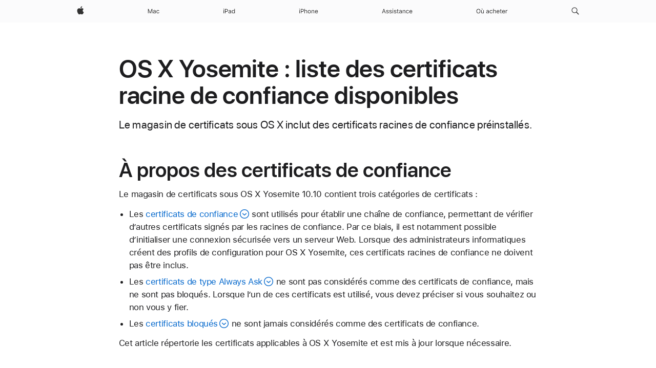

--- FILE ---
content_type: text/html;charset=utf-8
request_url: https://support.apple.com/fr-ci/103496
body_size: 28215
content:

    <!DOCTYPE html>
    <html lang="fr" prefix="og: http://ogp.me/ns#" dir="ltr">


    
        <head>
            <meta http-equiv="expires" content="0">
            <meta name="viewport" content="width=device-width, initial-scale=1, viewport-fit=cover" />
            <meta http-equiv="X-UA-Compatible" content="IE=edge">
            <meta http-equiv="content-type" content="text/html; charset=UTF-8">
            <link rel="dns-prefetch" href="https://www.apple.com/" />
            <link rel="preconnect" href="https://www.apple.com/" crossorigin />
            
            <title lang="fr">OS X Yosemite : liste des certificats racine de confiance disponibles - Assistance Apple (CI)</title>

            
                
                    <meta name="description" content="Le magasin de certificats sous OS X inclut des certificats racines de confiance préinstallés." />
                
            

            
                <link rel="canonical" href="https://support.apple.com/fr-ci/103496" />
            

            
            
            <meta property="og:url" content="https://support.apple.com/fr-ci/103496" />
            <meta property="og:title" content="OS X Yosemite : liste des certificats racine de confiance disponibles - Assistance Apple (CI)" />
            <meta property="og:description" content="Le magasin de certificats sous OS X inclut des certificats racines de confiance préinstallés." />
            <meta property="og:site_name" content="Apple Support" />
            <meta property="og:locale" content="fr_CI" />
            <meta property="og:type" content="article" />

            
            <link rel="apple-touch-icon" href="/favicon.ico">
            <link rel="icon" type="image/png" href="/favicon.ico">
            
            
            
                
                    <link rel="alternate" hreflang="ar-kw" href="https://support.apple.com/ar-kw/103496">
                
                    <link rel="alternate" hreflang="en-mk" href="https://support.apple.com/en-mk/103496">
                
                    <link rel="alternate" hreflang="en-us" href="https://support.apple.com/en-us/103496">
                
                    <link rel="alternate" hreflang="en-mn" href="https://support.apple.com/en-mn/103496">
                
                    <link rel="alternate" hreflang="en-il" href="https://support.apple.com/en-il/103496">
                
                    <link rel="alternate" hreflang="en-eg" href="https://support.apple.com/en-eg/103496">
                
                    <link rel="alternate" hreflang="en-mo" href="https://support.apple.com/en-mo/103496">
                
                    <link rel="alternate" hreflang="en-uz" href="https://support.apple.com/en-uz/103496">
                
                    <link rel="alternate" hreflang="en-ae" href="https://support.apple.com/en-ae/103496">
                
                    <link rel="alternate" hreflang="fr-ne" href="https://support.apple.com/fr-ne/103496">
                
                    <link rel="alternate" hreflang="en-mt" href="https://support.apple.com/en-mt/103496">
                
                    <link rel="alternate" hreflang="no-no" href="https://support.apple.com/no-no/103496">
                
                    <link rel="alternate" hreflang="nl-be" href="https://support.apple.com/nl-be/103496">
                
                    <link rel="alternate" hreflang="zh-cn" href="https://support.apple.com/zh-cn/103496">
                
                    <link rel="alternate" hreflang="en-al" href="https://support.apple.com/en-al/103496">
                
                    <link rel="alternate" hreflang="en-is" href="https://support.apple.com/en-is/103496">
                
                    <link rel="alternate" hreflang="en-mz" href="https://support.apple.com/en-mz/103496">
                
                    <link rel="alternate" hreflang="en-am" href="https://support.apple.com/en-am/103496">
                
                    <link rel="alternate" hreflang="fr-ml" href="https://support.apple.com/fr-ml/103496">
                
                    <link rel="alternate" hreflang="nl-nl" href="https://support.apple.com/nl-nl/103496">
                
                    <link rel="alternate" hreflang="fr-mu" href="https://support.apple.com/fr-mu/103496">
                
                    <link rel="alternate" hreflang="en-az" href="https://support.apple.com/en-az/103496">
                
                    <link rel="alternate" hreflang="en-ng" href="https://support.apple.com/en-ng/103496">
                
                    <link rel="alternate" hreflang="en-vn" href="https://support.apple.com/en-vn/103496">
                
                    <link rel="alternate" hreflang="de-ch" href="https://support.apple.com/de-ch/103496">
                
                    <link rel="alternate" hreflang="ja-jp" href="https://support.apple.com/ja-jp/103496">
                
                    <link rel="alternate" hreflang="hu-hu" href="https://support.apple.com/hu-hu/103496">
                
                    <link rel="alternate" hreflang="ar-qa" href="https://support.apple.com/ar-qa/103496">
                
                    <link rel="alternate" hreflang="en-jo" href="https://support.apple.com/en-jo/103496">
                
                    <link rel="alternate" hreflang="en-bh" href="https://support.apple.com/en-bh/103496">
                
                    <link rel="alternate" hreflang="es-cl" href="https://support.apple.com/es-cl/103496">
                
                    <link rel="alternate" hreflang="fr-sn" href="https://support.apple.com/fr-sn/103496">
                
                    <link rel="alternate" hreflang="es-co" href="https://support.apple.com/es-co/103496">
                
                    <link rel="alternate" hreflang="en-bn" href="https://support.apple.com/en-bn/103496">
                
                    <link rel="alternate" hreflang="pl-pl" href="https://support.apple.com/pl-pl/103496">
                
                    <link rel="alternate" hreflang="pt-pt" href="https://support.apple.com/pt-pt/103496">
                
                    <link rel="alternate" hreflang="en-sa" href="https://support.apple.com/en-sa/103496">
                
                    <link rel="alternate" hreflang="ar-eg" href="https://support.apple.com/ar-eg/103496">
                
                    <link rel="alternate" hreflang="fr-be" href="https://support.apple.com/fr-be/103496">
                
                    <link rel="alternate" hreflang="en-bw" href="https://support.apple.com/en-bw/103496">
                
                    <link rel="alternate" hreflang="en-by" href="https://support.apple.com/en-by/103496">
                
                    <link rel="alternate" hreflang="tr-tr" href="https://support.apple.com/tr-tr/103496">
                
                    <link rel="alternate" hreflang="fr-fr" href="https://support.apple.com/fr-fr/103496">
                
                    <link rel="alternate" hreflang="en-ke" href="https://support.apple.com/en-ke/103496">
                
                    <link rel="alternate" hreflang="fi-fi" href="https://support.apple.com/fi-fi/103496">
                
                    <link rel="alternate" hreflang="en-kg" href="https://support.apple.com/en-kg/103496">
                
                    <link rel="alternate" hreflang="en-ca" href="https://support.apple.com/en-ca/103496">
                
                    <link rel="alternate" hreflang="en-ge" href="https://support.apple.com/en-ge/103496">
                
                    <link rel="alternate" hreflang="en-om" href="https://support.apple.com/en-om/103496">
                
                    <link rel="alternate" hreflang="fr-tn" href="https://support.apple.com/fr-tn/103496">
                
                    <link rel="alternate" hreflang="ar-ae" href="https://support.apple.com/ar-ae/103496">
                
                    <link rel="alternate" hreflang="de-at" href="https://support.apple.com/de-at/103496">
                
                    <link rel="alternate" hreflang="en-kw" href="https://support.apple.com/en-kw/103496">
                
                    <link rel="alternate" hreflang="en-kz" href="https://support.apple.com/en-kz/103496">
                
                    <link rel="alternate" hreflang="en-gu" href="https://support.apple.com/en-gu/103496">
                
                    <link rel="alternate" hreflang="en-gw" href="https://support.apple.com/en-gw/103496">
                
                    <link rel="alternate" hreflang="fr-cf" href="https://support.apple.com/fr-cf/103496">
                
                    <link rel="alternate" hreflang="fr-ci" href="https://support.apple.com/fr-ci/103496">
                
                    <link rel="alternate" hreflang="fr-ch" href="https://support.apple.com/fr-ch/103496">
                
                    <link rel="alternate" hreflang="es-us" href="https://support.apple.com/es-us/103496">
                
                    <link rel="alternate" hreflang="fr-gn" href="https://support.apple.com/fr-gn/103496">
                
                    <link rel="alternate" hreflang="fr-cm" href="https://support.apple.com/fr-cm/103496">
                
                    <link rel="alternate" hreflang="fr-gq" href="https://support.apple.com/fr-gq/103496">
                
                    <link rel="alternate" hreflang="en-lb" href="https://support.apple.com/en-lb/103496">
                
                    <link rel="alternate" hreflang="en-tj" href="https://support.apple.com/en-tj/103496">
                
                    <link rel="alternate" hreflang="cs-cz" href="https://support.apple.com/cs-cz/103496">
                
                    <link rel="alternate" hreflang="en-tm" href="https://support.apple.com/en-tm/103496">
                
                    <link rel="alternate" hreflang="en-ph" href="https://support.apple.com/en-ph/103496">
                
                    <link rel="alternate" hreflang="ar-sa" href="https://support.apple.com/ar-sa/103496">
                
                    <link rel="alternate" hreflang="de-de" href="https://support.apple.com/de-de/103496">
                
                    <link rel="alternate" hreflang="en-lk" href="https://support.apple.com/en-lk/103496">
                
                    <link rel="alternate" hreflang="fr-ma" href="https://support.apple.com/fr-ma/103496">
                
                    <link rel="alternate" hreflang="zh-tw" href="https://support.apple.com/zh-tw/103496">
                
                    <link rel="alternate" hreflang="de-li" href="https://support.apple.com/de-li/103496">
                
                    <link rel="alternate" hreflang="en-hk" href="https://support.apple.com/en-hk/103496">
                
                    <link rel="alternate" hreflang="ko-kr" href="https://support.apple.com/ko-kr/103496">
                
                    <link rel="alternate" hreflang="pt-br" href="https://support.apple.com/pt-br/103496">
                
                    <link rel="alternate" hreflang="ar-bh" href="https://support.apple.com/ar-bh/103496">
                
                    <link rel="alternate" hreflang="es-es" href="https://support.apple.com/es-es/103496">
                
                    <link rel="alternate" hreflang="ar-jo" href="https://support.apple.com/ar-jo/103496">
                
                    <link rel="alternate" hreflang="fr-mg" href="https://support.apple.com/fr-mg/103496">
                
                    <link rel="alternate" hreflang="es-mx" href="https://support.apple.com/es-mx/103496">
                
                    <link rel="alternate" hreflang="it-it" href="https://support.apple.com/it-it/103496">
                
                    <link rel="alternate" hreflang="ar-om" href="https://support.apple.com/ar-om/103496">
                
                    <link rel="alternate" hreflang="ru-ru" href="https://support.apple.com/ru-ru/103496">
                
                    <link rel="alternate" hreflang="en-qa" href="https://support.apple.com/en-qa/103496">
                
                    <link rel="alternate" hreflang="sv-se" href="https://support.apple.com/sv-se/103496">
                
                    <link rel="alternate" hreflang="en-ug" href="https://support.apple.com/en-ug/103496">
                
                    <link rel="alternate" hreflang="id-id" href="https://support.apple.com/id-id/103496">
                
                    <link rel="alternate" hreflang="da-dk" href="https://support.apple.com/da-dk/103496">
                
                    <link rel="alternate" hreflang="de-lu" href="https://support.apple.com/de-lu/103496">
                
                    <link rel="alternate" hreflang="en-md" href="https://support.apple.com/en-md/103496">
                
                    <link rel="alternate" hreflang="fr-lu" href="https://support.apple.com/fr-lu/103496">
                
                    <link rel="alternate" hreflang="en-me" href="https://support.apple.com/en-me/103496">
                
                    <link rel="alternate" hreflang="th-th" href="https://support.apple.com/th-th/103496">
                
            

		    
                <style>
                    .viewport-content{margin-left:auto;margin-right:auto;width:980px}.viewport-content{margin-left:auto;margin-right:auto;width:692px}.viewport-content{margin-left:auto;margin-right:auto;width:87.5%}.viewport-content{margin-left:auto;margin-right:auto;width:980px}.viewport-content{margin-left:auto;margin-right:auto;width:692px}.viewport-content{margin-left:auto;margin-right:auto;width:87.5%}.subheader{font-size:21px;line-height:1.381;font-weight:400;letter-spacing:.011em;font-family:SF Pro Display,SF Pro Icons,Helvetica Neue,Helvetica,Arial,sans-serif}.subheader{font-size:19px;line-height:1.4211;font-weight:400;letter-spacing:.012em;font-family:SF Pro Display,SF Pro Icons,Helvetica Neue,Helvetica,Arial,sans-serif}.globalnav-placeholder{height:44px}.globalnav-placeholder{height:48px}.globalnav-curtain{background:rgba(232,232,237,.4);-webkit-backdrop-filter:blur(20px);backdrop-filter:blur(20px);visibility:hidden;position:fixed;opacity:0;top:0;right:0;bottom:0;left:0;width:100%;height:100%;z-index:9998;transition:opacity .32s cubic-bezier(.4,0,.6,1) 80ms,visibility .32s step-end 80ms}.globalheader-light .globalnav-curtain{background:rgba(232,232,237,.4)}.globalnav-link-text-container{display:flex}.globalnav-link svg{transform:translateZ(0)}.globalnav-submenu-trigger-item{list-style:none}.globalnav-bag-badge{--globalnav-badge-background:rgb(0, 0, 0);--globalnav-badge-text-color:rgb(255, 255, 255);top:auto;bottom:11px;display:inline-block;position:absolute;z-index:1;width:1.3em;height:1.3em;box-sizing:border-box;float:none;color:var(--globalnav-badge-text-color);font-size:10px;letter-spacing:-.008em;line-height:1.3;text-align:center;pointer-events:none}.globalnav-bag-badge{bottom:13px}.globalnav-bag-badge-separator{background:var(--globalnav-badge-background);width:1em;height:100%;position:absolute;top:0;transform:scaleX(0);transition:transform .3s cubic-bezier(.25,.1,.3,1)}.globalnav-bag-badge-number{display:block;position:relative;z-index:2;font-family:SF Pro Text,SF Pro Icons,Helvetica Neue,Helvetica,Arial,sans-serif;letter-spacing:inherit;transition:transform .3s cubic-bezier(.25,.1,.3,1)}.globalnav-bag-badge-unit{opacity:0;display:inline-block;position:absolute;top:0;z-index:2;font-family:SF Pro Text,SF Pro Icons,Helvetica Neue,Helvetica,Arial,sans-serif;font-feature-settings:"case";transition:opacity .1s cubic-bezier(.25,.1,.3,1)}.globalnav-bag-wrapper{position:relative}.globalnav-image-compact,.globalnav-link-bag svg{pointer-events:none}.viewport-content{margin-inline-start:auto;margin-inline-end:auto;width:980px}.viewport-content{margin-inline-start:auto;margin-inline-end:auto;width:692px}.viewport-content{margin-inline-start:auto;margin-inline-end:auto;width:87.5%}
                </style>
                <link rel="preload" as="style" href="/clientside/build/app-ac.css" onload="this.onload=null;this.rel='stylesheet'">
                <link rel="stylesheet" href="/clientside/build/tabnav.css" type="text/css" />
                <noscript>
                    <link rel="stylesheet" href="/clientside/build/app-ac.css" type="text/css" />
                </noscript>
    	    
            <link rel="preload" as="style" href="/clientside/build/gb_ltr_rtl_common.css"
                onload="this.onload=null;this.rel='stylesheet'">
            <noscript>
                <link rel="stylesheet" href="/clientside/build/gb_ltr_rtl_common.css" type="text/css" />
            </noscript>

        
    <link rel="preload" as="style"
        href="//www.apple.com/wss/fonts?families=SF+Pro,v1:200,300,400,500,600|SF+Pro+Icons,v1"
        onload="this.onload=null;this.rel='stylesheet'">
    <noscript>
        <link rel="stylesheet" href="//www.apple.com/wss/fonts?families=SF+Pro,v1:200,300,400,500,600|SF+Pro+Icons,v1" type="text/css" />
    </noscript>


            <script>
                var data = {
                        showHelpFulfeedBack: true,
                        isPreview : false,
                        showPricingTool: false,
                        podCookie: "ci~fr",
                        dtmPageName: "acs.pageload",
                        locale: "fr_FR",
                        id: "103496",
                        contentType: "RC",
                        domain: "support.apple.com",
                        isNeighborJsEnabled: true,
                        showPricingServiceTypeDropdown: false,
                        showPricingProductDropdown:true,
                        showPricingModelDropdown:false,
                        urlLocale: "fr-ci",
                        pricingProductId:"",
                        pricingServiceItemId:"",
                        supportCategory: "",
                        showRecommendation : false,
                        configApiURL : "https://support.apple.com/ols/api/config",
                        isSecureEnv : false,
                        contentDropdownSelectedOption: "",
                        isOberonContent: false,
                        enableAskAppleChat: false,
                        akamaiEdgeScapeURL: "https://support.apple.com/edge-sight",
                        useragentMapping: '{"iPhone":"TAG_1737644162638","Apple Watch":"TAG_1737643896544","PC":"TAG_1737644311532","iPad":"TAG_1737644106898","iPod":"TAG_1737644228957","Apple TV":"TAG_1737643830588","Mac":"TAG_1737644273189","Android":"TAG_1737643675337","HomePod":"TAG_1737644014443","Vision Pro":"TAG_1737644346859"}'
                    }
                //for launch - video tracking
                
                    window.appState = JSON.stringify(data);
                

            </script>

            

            <!-- Below CSS is to disable videos click and hide play button on page load -->
            <style>
                .videoComponentContainer > a.videoComponent{
                    pointer-events: none;
                }
                .videoComponentContainer > a.videoComponent .thumbnail-button{
                    display: none;
                }
            </style>
            <script>
 
    var _applemd = {
        page: {
            
            site_section: "kb",
            
            content_type: "RC",
            info_type: "reference,CS - Information types",
            topics: "",
            in_house: "",
            locale: "fr-ci",
            
            friendly_content: {
                title: `OS X Yosemite : liste des certificats racine de confiance disponibles`,
                publish_date: "11032023",
                
                    content_id: "103496",
                    status: "unarchived",
                    version: "0.0.12.0"
                
            },
            
             testandtarget:{
                throttle:"0.0" 
            },
            
            
        },
         
            product: {
                list: []
            }
        
    };
    const isMobilePlayer = /iPhone|iPod|Android/i.test(navigator.userAgent);
    

</script>

            
                <script src="/clientside/build/nn.js" type="text/javascript" charset="utf-8"></script>
<script>
    
     var neighborInitData = {
        appDataSchemaVersion: '2.0.0',
        webVitalDataThrottlingPercentage: 100,
        reportThrottledWebVitalDataTypes: ['system:dom-content-loaded', 'system:load', 'system:unfocus', 'system:focus', 'system:unload', 'system:page-hide', 'system:visibility-change-visible', 'system:visibility-change-hidden', 'system:event', 'app:load', 'app:unload', 'app:event'],
        trackMarcomSearch: true,
        trackSurvey: true,
        
        endpoint: 'https://supportmetrics.apple.com/content/services/stats'
    }
</script>

            

             

            <noscript>
                 <style>
                .videoComponentContainer > a.videoComponent{
                    pointer-events: unset;
                }
                .videoComponentContainer > a.videoComponent .thumbnail-button{
                    display: unset;
                }
            </style>
            </noscript>


    



</head>

    

    <body class="ac-gn-current-support no-js ">
        


        





         <meta name="globalnav-store-key" content="S2A49YFKJF2JAT22K" />
<meta name="globalnav-search-field[name]" content="q" />
<meta name="globalnav-search-field[action]" content="https://support.apple.com/kb/index" />
<meta name="globalnav-search-field[src]" content="globalnav_support" />
<meta name="globalnav-search-field[type]" content="organic" />
<meta name="globalnav-search-field[page]" content="search" />
<meta name="globalnav-search-field[locale]" content="fr_CI" />
<meta name="globalnav-search-field[placeholder]" content="Rechercher dans l’assistance" />
<link
  rel="stylesheet"
  type="text/css"
  href="https://www.apple.com/api-www/global-elements/global-header/v1/assets/globalheader.css"
/>
<div id="globalheader" class="globalnav-scrim globalheader-light"><aside id="globalmessage-segment" lang="fr-CI" dir="ltr" class="globalmessage-segment"><ul data-strings="{}" class="globalmessage-segment-content"></ul></aside><nav id="globalnav" lang="fr-CI" dir="ltr" aria-label="Global" data-analytics-element-engagement-start="globalnav:onFlyoutOpen" data-analytics-element-engagement-end="globalnav:onFlyoutClose" data-analytics-activitymap-region-id="global nav" data-analytics-region="global nav" class="globalnav no-js   "><div class="globalnav-content"><div class="globalnav-item globalnav-menuback"><button aria-label="Menu principal" class="globalnav-menuback-button"><span class="globalnav-chevron-icon"><svg height="48" viewBox="0 0 9 48" width="9" xmlns="http://www.w3.org/2000/svg"><path d="m1.5618 24.0621 6.5581-6.4238c.2368-.2319.2407-.6118.0088-.8486-.2324-.2373-.6123-.2407-.8486-.0088l-7 6.8569c-.1157.1138-.1807.2695-.1802.4316.001.1621.0674.3174.1846.4297l7 6.7241c.1162.1118.2661.1675.4155.1675.1577 0 .3149-.062.4326-.1846.2295-.2388.2222-.6187-.0171-.8481z"></path></svg></span></button></div><ul id="globalnav-list" class="globalnav-list"><li data-analytics-element-engagement="globalnav hover - apple" class="
				globalnav-item
				globalnav-item-apple
				
				
			"><a href="https://www.apple.com/ci/" data-globalnav-item-name="apple" data-analytics-title="apple home" aria-label="Apple" class="globalnav-link globalnav-link-apple"><span class="globalnav-image-regular globalnav-link-image"><svg height="44" viewBox="0 0 14 44" width="14" xmlns="http://www.w3.org/2000/svg"><path d="m13.0729 17.6825a3.61 3.61 0 0 0 -1.7248 3.0365 3.5132 3.5132 0 0 0 2.1379 3.2223 8.394 8.394 0 0 1 -1.0948 2.2618c-.6816.9812-1.3943 1.9623-2.4787 1.9623s-1.3633-.63-2.613-.63c-1.2187 0-1.6525.6507-2.644.6507s-1.6834-.9089-2.4787-2.0243a9.7842 9.7842 0 0 1 -1.6628-5.2776c0-3.0984 2.014-4.7405 3.9969-4.7405 1.0535 0 1.9314.6919 2.5924.6919.63 0 1.6112-.7333 2.8092-.7333a3.7579 3.7579 0 0 1 3.1604 1.5802zm-3.7284-2.8918a3.5615 3.5615 0 0 0 .8469-2.22 1.5353 1.5353 0 0 0 -.031-.32 3.5686 3.5686 0 0 0 -2.3445 1.2084 3.4629 3.4629 0 0 0 -.8779 2.1585 1.419 1.419 0 0 0 .031.2892 1.19 1.19 0 0 0 .2169.0207 3.0935 3.0935 0 0 0 2.1586-1.1368z"></path></svg></span><span class="globalnav-image-compact globalnav-link-image"><svg height="48" viewBox="0 0 17 48" width="17" xmlns="http://www.w3.org/2000/svg"><path d="m15.5752 19.0792a4.2055 4.2055 0 0 0 -2.01 3.5376 4.0931 4.0931 0 0 0 2.4908 3.7542 9.7779 9.7779 0 0 1 -1.2755 2.6351c-.7941 1.1431-1.6244 2.2862-2.8878 2.2862s-1.5883-.734-3.0443-.734c-1.42 0-1.9252.7581-3.08.7581s-1.9611-1.0589-2.8876-2.3584a11.3987 11.3987 0 0 1 -1.9373-6.1487c0-3.61 2.3464-5.523 4.6566-5.523 1.2274 0 2.25.8062 3.02.8062.734 0 1.8771-.8543 3.2729-.8543a4.3778 4.3778 0 0 1 3.6822 1.841zm-6.8586-2.0456a1.3865 1.3865 0 0 1 -.2527-.024 1.6557 1.6557 0 0 1 -.0361-.337 4.0341 4.0341 0 0 1 1.0228-2.5148 4.1571 4.1571 0 0 1 2.7314-1.4078 1.7815 1.7815 0 0 1 .0361.373 4.1487 4.1487 0 0 1 -.9867 2.587 3.6039 3.6039 0 0 1 -2.5148 1.3236z"></path></svg></span><span class="globalnav-link-text">Apple</span></a></li><li data-topnav-flyout-item="menu" data-topnav-flyout-label="Menu" role="none" class="globalnav-item globalnav-menu"><div data-topnav-flyout="menu" class="globalnav-flyout"><div class="globalnav-menu-list"><div data-analytics-element-engagement="globalnav hover - mac" class="
				globalnav-item
				globalnav-item-mac
				globalnav-item-menu
				
			"><ul role="none" class="globalnav-submenu-trigger-group"><li class="globalnav-submenu-trigger-item"><a href="https://www.apple.com/ci/mac/" data-globalnav-item-name="mac" data-topnav-flyout-trigger-compact="true" data-analytics-title="mac" data-analytics-element-engagement="hover - mac" aria-label="Mac" class="globalnav-link globalnav-submenu-trigger-link globalnav-link-mac"><span class="globalnav-link-text-container"><span class="globalnav-image-regular globalnav-link-image"><svg height="44" viewBox="0 0 23 44" width="23" xmlns="http://www.w3.org/2000/svg"><path d="m8.1558 25.9987v-6.457h-.0703l-2.666 6.457h-.8907l-2.666-6.457h-.0703v6.457h-.9844v-8.4551h1.2246l2.8945 7.0547h.0938l2.8945-7.0547h1.2246v8.4551zm2.5166-1.7696c0-1.1309.832-1.7812 2.3027-1.8691l1.8223-.1113v-.5742c0-.7793-.4863-1.207-1.4297-1.207-.7559 0-1.2832.2871-1.4238.7852h-1.0195c.1348-1.0137 1.1309-1.6816 2.4785-1.6816 1.541 0 2.4023.791 2.4023 2.1035v4.3242h-.9609v-.9318h-.0938c-.4102.6738-1.1016 1.043-1.9453 1.043-1.2246 0-2.1328-.7266-2.1328-1.8809zm4.125-.5859v-.5801l-1.6992.1113c-.9609.0645-1.3828.3984-1.3828 1.0312 0 .6445.5449 1.0195 1.2773 1.0195 1.0371.0001 1.8047-.6796 1.8047-1.5819zm6.958-2.0273c-.1641-.627-.7207-1.1367-1.6289-1.1367-1.1367 0-1.8516.9082-1.8516 2.3379 0 1.459.7266 2.3848 1.8516 2.3848.8496 0 1.4414-.3926 1.6289-1.1074h1.0195c-.1816 1.1602-1.125 2.0156-2.6426 2.0156-1.7695 0-2.9004-1.2832-2.9004-3.293 0-1.9688 1.125-3.2461 2.8945-3.2461 1.5352 0 2.4727.9199 2.6484 2.0449z"></path></svg></span><span class="globalnav-link-text">Mac</span></span></a></li></ul></div><div data-analytics-element-engagement="globalnav hover - ipad" class="
				globalnav-item
				globalnav-item-ipad
				globalnav-item-menu
				
			"><ul role="none" class="globalnav-submenu-trigger-group"><li class="globalnav-submenu-trigger-item"><a href="https://www.apple.com/ci/ipad/" data-globalnav-item-name="ipad" data-topnav-flyout-trigger-compact="true" data-analytics-title="ipad" data-analytics-element-engagement="hover - ipad" aria-label="iPad" class="globalnav-link globalnav-submenu-trigger-link globalnav-link-ipad"><span class="globalnav-link-text-container"><span class="globalnav-image-regular globalnav-link-image"><svg height="44" viewBox="0 0 24 44" width="24" xmlns="http://www.w3.org/2000/svg"><path d="m14.9575 23.7002c0 .902-.768 1.582-1.805 1.582-.732 0-1.277-.375-1.277-1.02 0-.632.422-.966 1.383-1.031l1.699-.111zm-1.395-4.072c-1.347 0-2.343.668-2.478 1.681h1.019c.141-.498.668-.785 1.424-.785.944 0 1.43.428 1.43 1.207v.574l-1.822.112c-1.471.088-2.303.738-2.303 1.869 0 1.154.908 1.881 2.133 1.881.844 0 1.535-.369 1.945-1.043h.094v.931h.961v-4.324c0-1.312-.862-2.103-2.403-2.103zm6.769 5.575c-1.155 0-1.846-.885-1.846-2.361 0-1.471.697-2.362 1.846-2.362 1.142 0 1.857.914 1.857 2.362 0 1.459-.709 2.361-1.857 2.361zm1.834-8.027v3.503h-.088c-.358-.691-1.102-1.107-1.981-1.107-1.605 0-2.654 1.289-2.654 3.27 0 1.986 1.037 3.269 2.654 3.269.873 0 1.623-.416 2.022-1.119h.093v1.008h.961v-8.824zm-15.394 4.869h-1.863v-3.563h1.863c1.225 0 1.899.639 1.899 1.799 0 1.119-.697 1.764-1.899 1.764zm.276-4.5h-3.194v8.455h1.055v-3.018h2.127c1.588 0 2.719-1.119 2.719-2.701 0-1.611-1.108-2.736-2.707-2.736zm-6.064 8.454h1.008v-6.316h-1.008zm-.199-8.237c0-.387.316-.704.703-.704s.703.317.703.704c0 .386-.316.703-.703.703s-.703-.317-.703-.703z"></path></svg></span><span class="globalnav-link-text">iPad</span></span></a></li></ul></div><div data-analytics-element-engagement="globalnav hover - iphone" class="
				globalnav-item
				globalnav-item-iphone
				globalnav-item-menu
				
			"><ul role="none" class="globalnav-submenu-trigger-group"><li class="globalnav-submenu-trigger-item"><a href="https://www.apple.com/ci/iphone/" data-globalnav-item-name="iphone" data-topnav-flyout-trigger-compact="true" data-analytics-title="iphone" data-analytics-element-engagement="hover - iphone" aria-label="iPhone" class="globalnav-link globalnav-submenu-trigger-link globalnav-link-iphone"><span class="globalnav-link-text-container"><span class="globalnav-image-regular globalnav-link-image"><svg height="44" viewBox="0 0 38 44" width="38" xmlns="http://www.w3.org/2000/svg"><path d="m32.7129 22.3203h3.48c-.023-1.119-.691-1.857-1.693-1.857-1.008 0-1.711.738-1.787 1.857zm4.459 2.045c-.293 1.078-1.277 1.746-2.66 1.746-1.752 0-2.848-1.266-2.848-3.264 0-1.986 1.113-3.275 2.848-3.275 1.705 0 2.742 1.213 2.742 3.176v.386h-4.541v.047c.053 1.248.75 2.039 1.822 2.039.815 0 1.366-.298 1.629-.855zm-12.282-4.682h.961v.996h.094c.316-.697.932-1.107 1.898-1.107 1.418 0 2.209.838 2.209 2.338v4.09h-1.007v-3.844c0-1.137-.481-1.676-1.489-1.676s-1.658.674-1.658 1.781v3.739h-1.008zm-2.499 3.158c0-1.5-.674-2.361-1.869-2.361-1.196 0-1.87.861-1.87 2.361 0 1.495.674 2.362 1.87 2.362 1.195 0 1.869-.867 1.869-2.362zm-4.782 0c0-2.033 1.114-3.269 2.913-3.269 1.798 0 2.912 1.236 2.912 3.269 0 2.028-1.114 3.27-2.912 3.27-1.799 0-2.913-1.242-2.913-3.27zm-6.636-5.666h1.008v3.504h.093c.317-.697.979-1.107 1.946-1.107 1.336 0 2.179.855 2.179 2.338v4.09h-1.007v-3.844c0-1.119-.504-1.676-1.459-1.676-1.131 0-1.752.715-1.752 1.781v3.739h-1.008zm-6.015 4.87h1.863c1.202 0 1.899-.645 1.899-1.764 0-1.16-.674-1.799-1.899-1.799h-1.863zm2.139-4.5c1.599 0 2.707 1.125 2.707 2.736 0 1.582-1.131 2.701-2.719 2.701h-2.127v3.018h-1.055v-8.455zm-6.114 8.454h1.008v-6.316h-1.008zm-.2-8.238c0-.386.317-.703.703-.703.387 0 .704.317.704.703 0 .387-.317.704-.704.704-.386 0-.703-.317-.703-.704z"></path></svg></span><span class="globalnav-link-text">iPhone</span></span></a></li></ul></div><div data-analytics-element-engagement="globalnav hover - support" class="
				globalnav-item
				globalnav-item-support
				globalnav-item-menu
				
			"><ul role="none" class="globalnav-submenu-trigger-group"><li class="globalnav-submenu-trigger-item"><a href="https://support.apple.com/fr-ci/?cid=gn-ols-home-hp-tab" data-globalnav-item-name="support" data-topnav-flyout-trigger-compact="true" data-analytics-title="support" data-analytics-element-engagement="hover - support" data-analytics-exit-link="true" aria-label="Assistance" class="globalnav-link globalnav-submenu-trigger-link globalnav-link-support"><span class="globalnav-link-text-container"><span class="globalnav-image-regular globalnav-link-image"><svg height="44" viewBox="0 0 60 44" width="60" xmlns="http://www.w3.org/2000/svg"><path d="m5.6903 23.5715h-3.3633l-.8496 2.4199h-1.1074l3.1172-8.4551h1.043l3.1172 8.4551h-1.1075zm-3.0527-.8965h2.7422l-1.3242-3.7734h-.0938zm8.3354-3.1113c1.3242 0 2.2441.6562 2.3789 1.6934h-.9961c-.1348-.5039-.627-.8379-1.3887-.8379-.75 0-1.3359.3809-1.3359.9434 0 .4336.3516.7031 1.0957.8848l.9727.2344c1.1895.2871 1.7637.8027 1.7637 1.7109 0 1.1309-1.0957 1.9102-2.5312 1.9102-1.4062 0-2.373-.6738-2.4844-1.7227h1.0371c.1699.5332.6738.873 1.4824.873.8496 0 1.459-.4043 1.459-.9844 0-.4336-.3281-.7266-1.002-.8906l-1.084-.2637c-1.1836-.2871-1.7227-.7969-1.7227-1.7109.0001-1.0489 1.0137-1.8399 2.3555-1.8399zm6.044 0c1.3242 0 2.2441.6562 2.3789 1.6934h-.9961c-.1348-.5039-.627-.8379-1.3887-.8379-.75 0-1.3359.3809-1.3359.9434 0 .4336.3516.7031 1.0957.8848l.9727.2344c1.1895.2871 1.7637.8027 1.7637 1.7109 0 1.1309-1.0957 1.9102-2.5312 1.9102-1.4063 0-2.373-.6738-2.4844-1.7227h1.0371c.1699.5332.6738.873 1.4824.873.8496 0 1.459-.4043 1.459-.9844 0-.4336-.3281-.7266-1.002-.8906l-1.084-.2637c-1.1836-.2871-1.7227-.7969-1.7227-1.7109 0-1.0489 1.0137-1.8399 2.3555-1.8399zm3.7763-1.8106c0-.3867.3164-.7031.7031-.7031s.7031.3164.7031.7031-.3164.7031-.7031.7031-.7031-.3164-.7031-.7031zm.1993 1.9219h1.0078v6.3164h-1.0078zm5.0185-.1113c1.3242 0 2.2441.6562 2.3789 1.6934h-.9961c-.1348-.5039-.627-.8379-1.3887-.8379-.75 0-1.3359.3809-1.3359.9434 0 .4336.3516.7031 1.0957.8848l.9727.2344c1.1895.2871 1.7637.8027 1.7637 1.7109 0 1.1309-1.0957 1.9102-2.5312 1.9102-1.4062 0-2.373-.6738-2.4844-1.7227h1.0371c.1699.5332.6738.873 1.4824.873.8496 0 1.459-.4043 1.459-.9844 0-.4336-.3281-.7266-1.002-.8906l-1.084-.2637c-1.1836-.2871-1.7227-.7969-1.7227-1.7109 0-1.0489 1.0137-1.8399 2.3555-1.8399zm5.3237-1.5235v1.6348h1.4062v.8438h-1.4062v3.5742c0 .7441.2812 1.0605.9375 1.0605.1816 0 .2812-.0059.4688-.0234v.8496c-.1992.0352-.3926.0586-.5918.0586-1.3008 0-1.8223-.4805-1.8223-1.6875v-3.832h-1.0195v-.8438h1.0195v-1.6348zm2.4346 6.1817c0-1.1309.832-1.7812 2.3027-1.8691l1.8223-.1113v-.5742c0-.7793-.4863-1.207-1.4297-1.207-.7559 0-1.2832.2871-1.4238.7852h-1.0195c.1348-1.0137 1.1309-1.6816 2.4785-1.6816 1.541 0 2.4023.791 2.4023 2.1035v4.3242h-.9609v-.9316h-.0938c-.4102.6738-1.1016 1.043-1.9453 1.043-1.2246-.0003-2.1328-.7268-2.1328-1.8811zm4.125-.586v-.5801l-1.6992.1113c-.9609.0645-1.3828.3984-1.3828 1.0312 0 .6445.5449 1.0195 1.2773 1.0195 1.0371.0002 1.8047-.6795 1.8047-1.5819zm2.751-3.9609h.9609v.9961h.0938c.3164-.6973.9316-1.1074 1.8984-1.1074 1.418 0 2.209.8379 2.209 2.3379v4.0898h-1.0078v-3.8438c0-1.1367-.4805-1.6758-1.4883-1.6758s-1.6582.6738-1.6582 1.7812v3.7383h-1.0078zm11.0889 1.9336c-.1641-.627-.7207-1.1367-1.6289-1.1367-1.1367 0-1.8516.9082-1.8516 2.3379 0 1.459.7266 2.3848 1.8516 2.3848.8496 0 1.4414-.3926 1.6289-1.1074h1.0195c-.1816 1.1602-1.125 2.0156-2.6426 2.0156-1.7695 0-2.9004-1.2832-2.9004-3.293 0-1.9688 1.125-3.2461 2.8945-3.2461 1.5352 0 2.4727.9199 2.6484 2.0449zm7.5795 2.748c-.293 1.0781-1.2773 1.7461-2.6602 1.7461-1.752 0-2.8477-1.2656-2.8477-3.2637 0-1.9863 1.1133-3.2754 2.8477-3.2754 1.7051 0 2.7422 1.2129 2.7422 3.1758v.3867h-4.541v.0469c.0527 1.248.75 2.0391 1.8223 2.0391.8145 0 1.3652-.2988 1.6289-.8555zm-4.4589-2.0449h3.4805c-.0234-1.1191-.6914-1.8574-1.6934-1.8574-1.0078 0-1.711.7383-1.7871 1.8574z"></path></svg></span><span class="globalnav-link-text">Assistance</span></span></a></li></ul></div><div data-analytics-element-engagement="globalnav hover - where-to-buy" class="
				globalnav-item
				globalnav-item-where-to-buy
				globalnav-item-menu
				
			"><ul role="none" class="globalnav-submenu-trigger-group"><li class="globalnav-submenu-trigger-item"><a href="https://www.apple.com/ci/buy/" data-globalnav-item-name="where-to-buy" data-topnav-flyout-trigger-compact="true" data-analytics-title="where to buy" data-analytics-element-engagement="hover - where to buy" aria-label="Où acheter" class="globalnav-link globalnav-submenu-trigger-link globalnav-link-where-to-buy"><span class="globalnav-link-text-container"><span class="globalnav-image-regular globalnav-link-image"><svg height="44" viewBox="0 0 62 44" width="62" xmlns="http://www.w3.org/2000/svg"><path d="m8.3878 21.767c0 2.7012-1.4648 4.4297-3.8789 4.4297-2.4258 0-3.8789-1.7227-3.8789-4.4297 0-2.7188 1.4883-4.4238 3.8789-4.4238 2.4024 0 3.8789 1.7109 3.8789 4.4238zm-6.6738 0c0 2.0977 1.0371 3.457 2.7949 3.457 1.7344 0 2.7949-1.3594 2.7949-3.457 0-2.1152-1.0664-3.4512-2.7949-3.4512-1.7226.0001-2.7949 1.336-2.7949 3.4512zm13.3628 4.2305h-.9609v-.9902h-.0938c-.3164.7031-.9902 1.1016-1.957 1.1016-1.418 0-2.1562-.8438-2.1562-2.3379v-4.0898h1.0078v3.8438c0 1.1367.4219 1.6641 1.4297 1.6641 1.1133 0 1.7227-.6621 1.7227-1.7695v-3.7383h1.0078v6.3162zm-4.3946-9.1875h1.207l1.0371 1.9922h-.8906zm9.0645 7.418c0-1.1309.832-1.7812 2.3027-1.8691l1.8223-.1113v-.5742c0-.7793-.4863-1.207-1.4297-1.207-.7559 0-1.2832.2871-1.4238.7852h-1.0195c.1348-1.0137 1.1309-1.6816 2.4785-1.6816 1.541 0 2.4023.791 2.4023 2.1035v4.3242h-.9609v-.9316h-.0938c-.4102.6738-1.1016 1.043-1.9453 1.043-1.2246-.0003-2.1328-.7268-2.1328-1.8811zm4.125-.586v-.58l-1.6992.1113c-.9609.0645-1.3828.3984-1.3828 1.0312 0 .6445.5449 1.0195 1.2773 1.0195 1.0371.0001 1.8047-.6796 1.8047-1.582zm6.958-2.0273c-.1641-.627-.7207-1.1367-1.6289-1.1367-1.1367 0-1.8516.9082-1.8516 2.3379 0 1.459.7266 2.3848 1.8516 2.3848.8496 0 1.4414-.3926 1.6289-1.1074h1.0195c-.1816 1.1602-1.125 2.0156-2.6426 2.0156-1.7695 0-2.9004-1.2832-2.9004-3.293 0-1.9688 1.125-3.2461 2.8945-3.2461 1.5352 0 2.4727.9199 2.6484 2.0449zm2.4468-4.4414h1.0078v3.5039h.0938c.3164-.6973.9785-1.1074 1.9453-1.1074 1.3359 0 2.1797.8555 2.1797 2.3379v4.0898h-1.0078v-3.8438c0-1.1191-.5039-1.6758-1.459-1.6758-1.1309 0-1.752.7148-1.752 1.7812v3.7383h-1.0078zm12.1377 7.1894c-.293 1.0781-1.2773 1.7461-2.6602 1.7461-1.752 0-2.8477-1.2656-2.8477-3.2637 0-1.9863 1.1133-3.2754 2.8477-3.2754 1.7051 0 2.7422 1.2129 2.7422 3.1758v.3867h-4.541v.0469c.0527 1.248.75 2.0391 1.8223 2.0391.8145 0 1.3652-.2988 1.6289-.8555zm-4.459-2.0449h3.4805c-.0234-1.1191-.6914-1.8574-1.6934-1.8574-1.0078 0-1.7109.7383-1.7871 1.8574zm7.4326-4.2715v1.6348h1.4062v.8438h-1.4062v3.5742c0 .7441.2812 1.0605.9375 1.0605.1816 0 .2812-.0059.4688-.0234v.8496c-.1992.0352-.3926.0586-.5918.0586-1.3008 0-1.8223-.4805-1.8223-1.6875v-3.832h-1.0195v-.8438h1.0195v-1.6348zm7.9131 6.3164c-.293 1.0781-1.2773 1.7461-2.6602 1.7461-1.752 0-2.8477-1.2656-2.8477-3.2637 0-1.9863 1.1133-3.2754 2.8477-3.2754 1.7051 0 2.7422 1.2129 2.7422 3.1758v.3867h-4.541v.0469c.0527 1.248.75 2.0391 1.8223 2.0391.8145 0 1.3652-.2988 1.6289-.8555zm-4.459-2.0449h3.4805c-.0234-1.1191-.6914-1.8574-1.6934-1.8574-1.0078 0-1.7109.7383-1.7871 1.8574zm6.0034-2.6367h.9609v.9375h.0938c.1875-.6152.9141-1.0488 1.752-1.0488.1641 0 .375.0117.5039.0293v1.0078c-.082-.0234-.4453-.0586-.6445-.0586-.9609 0-1.6582.6445-1.6582 1.5352v3.9141h-1.0078v-6.3165z"></path></svg></span><span class="globalnav-link-text">Où acheter</span></span></a></li></ul></div></div></div></li><li data-topnav-flyout-label="Rechercher sur apple.com" data-analytics-title="open - search field" class="globalnav-item globalnav-search"><a role="button" id="globalnav-menubutton-link-search" href="https://support.apple.com/kb/index?page=search&locale=fr_CI" data-topnav-flyout-trigger-regular="true" data-topnav-flyout-trigger-compact="true" aria-label="Rechercher sur apple.com" data-analytics-title="open - search field" class="globalnav-link globalnav-link-search"><span class="globalnav-image-regular"><svg xmlns="http://www.w3.org/2000/svg" width="15px" height="44px" viewBox="0 0 15 44">
<path d="M14.298,27.202l-3.87-3.87c0.701-0.929,1.122-2.081,1.122-3.332c0-3.06-2.489-5.55-5.55-5.55c-3.06,0-5.55,2.49-5.55,5.55 c0,3.061,2.49,5.55,5.55,5.55c1.251,0,2.403-0.421,3.332-1.122l3.87,3.87c0.151,0.151,0.35,0.228,0.548,0.228 s0.396-0.076,0.548-0.228C14.601,27.995,14.601,27.505,14.298,27.202z M1.55,20c0-2.454,1.997-4.45,4.45-4.45 c2.454,0,4.45,1.997,4.45,4.45S8.454,24.45,6,24.45C3.546,24.45,1.55,22.454,1.55,20z"></path>
</svg>
</span><span class="globalnav-image-compact"><svg height="48" viewBox="0 0 17 48" width="17" xmlns="http://www.w3.org/2000/svg"><path d="m16.2294 29.9556-4.1755-4.0821a6.4711 6.4711 0 1 0 -1.2839 1.2625l4.2005 4.1066a.9.9 0 1 0 1.2588-1.287zm-14.5294-8.0017a5.2455 5.2455 0 1 1 5.2455 5.2527 5.2549 5.2549 0 0 1 -5.2455-5.2527z"></path></svg></span></a><div id="globalnav-submenu-search" aria-labelledby="globalnav-menubutton-link-search" class="globalnav-flyout globalnav-submenu"><div class="globalnav-flyout-scroll-container"><div class="globalnav-flyout-content globalnav-submenu-content"><form action="https://support.apple.com/kb/index" method="get" class="globalnav-searchfield"><div class="globalnav-searchfield-wrapper"><input placeholder="Rechercher sur apple.com" aria-label="Rechercher sur apple.com" autocorrect="off" autocapitalize="off" autocomplete="off" spellcheck="false" class="globalnav-searchfield-input" name="q"><input id="globalnav-searchfield-src" type="hidden" name="src" value><input type="hidden" name="type" value><input type="hidden" name="page" value><input type="hidden" name="locale" value><button aria-label="Effacer les termes de la recherche" tabindex="-1" type="button" class="globalnav-searchfield-reset"><span class="globalnav-image-regular"><svg height="14" viewBox="0 0 14 14" width="14" xmlns="http://www.w3.org/2000/svg"><path d="m7 .0339a6.9661 6.9661 0 1 0 6.9661 6.9661 6.9661 6.9661 0 0 0 -6.9661-6.9661zm2.798 8.9867a.55.55 0 0 1 -.778.7774l-2.02-2.02-2.02 2.02a.55.55 0 0 1 -.7784-.7774l2.0206-2.0206-2.0204-2.02a.55.55 0 0 1 .7782-.7778l2.02 2.02 2.02-2.02a.55.55 0 0 1 .778.7778l-2.0203 2.02z"></path></svg></span><span class="globalnav-image-compact"><svg height="16" viewBox="0 0 16 16" width="16" xmlns="http://www.w3.org/2000/svg"><path d="m0 8a8.0474 8.0474 0 0 1 7.9922-8 8.0609 8.0609 0 0 1 8.0078 8 8.0541 8.0541 0 0 1 -8 8 8.0541 8.0541 0 0 1 -8-8zm5.6549 3.2863 2.3373-2.353 2.3451 2.353a.6935.6935 0 0 0 .4627.1961.6662.6662 0 0 0 .6667-.6667.6777.6777 0 0 0 -.1961-.4706l-2.3451-2.3373 2.3529-2.3607a.5943.5943 0 0 0 .1961-.4549.66.66 0 0 0 -.6667-.6589.6142.6142 0 0 0 -.447.1961l-2.3686 2.3606-2.353-2.3527a.6152.6152 0 0 0 -.447-.1883.6529.6529 0 0 0 -.6667.651.6264.6264 0 0 0 .1961.4549l2.3451 2.3529-2.3451 2.353a.61.61 0 0 0 -.1961.4549.6661.6661 0 0 0 .6667.6667.6589.6589 0 0 0 .4627-.1961z" ></path></svg></span></button><button aria-label="Lancer la recherche" tabindex="-1" aria-hidden="true" type="submit" class="globalnav-searchfield-submit"><span class="globalnav-image-regular"><svg height="32" viewBox="0 0 30 32" width="30" xmlns="http://www.w3.org/2000/svg"><path d="m23.3291 23.3066-4.35-4.35c-.0105-.0105-.0247-.0136-.0355-.0235a6.8714 6.8714 0 1 0 -1.5736 1.4969c.0214.0256.03.0575.0542.0815l4.35 4.35a1.1 1.1 0 1 0 1.5557-1.5547zm-15.4507-8.582a5.6031 5.6031 0 1 1 5.603 5.61 5.613 5.613 0 0 1 -5.603-5.61z"></path></svg></span><span class="globalnav-image-compact"><svg width="38" height="40" viewBox="0 0 38 40" xmlns="http://www.w3.org/2000/svg"><path d="m28.6724 27.8633-5.07-5.07c-.0095-.0095-.0224-.0122-.032-.0213a7.9967 7.9967 0 1 0 -1.8711 1.7625c.0254.03.0357.0681.0642.0967l5.07 5.07a1.3 1.3 0 0 0 1.8389-1.8379zm-18.0035-10.0033a6.5447 6.5447 0 1 1 6.545 6.5449 6.5518 6.5518 0 0 1 -6.545-6.5449z"></path></svg></span></button></div><div role="status" aria-live="polite" data-topnav-searchresults-label="total results" class="globalnav-searchresults-count"></div></form><div class="globalnav-searchresults"></div></div></div></div></li></ul><div class="globalnav-menutrigger"><button id="globalnav-menutrigger-button" aria-controls="globalnav-list" aria-label="Menu" data-topnav-menu-label-open="Menu" data-topnav-menu-label-close="Close" data-topnav-flyout-trigger-compact="menu" class="globalnav-menutrigger-button"><svg width="18" height="18" viewBox="0 0 18 18"><polyline id="globalnav-menutrigger-bread-bottom" fill="none" stroke="currentColor" stroke-width="1.2" stroke-linecap="round" stroke-linejoin="round" points="2 12, 16 12" class="globalnav-menutrigger-bread globalnav-menutrigger-bread-bottom"><animate id="globalnav-anim-menutrigger-bread-bottom-open" attributeName="points" keyTimes="0;0.5;1" dur="0.24s" begin="indefinite" fill="freeze" calcMode="spline" keySplines="0.42, 0, 1, 1;0, 0, 0.58, 1" values=" 2 12, 16 12; 2 9, 16 9; 3.5 15, 15 3.5"></animate><animate id="globalnav-anim-menutrigger-bread-bottom-close" attributeName="points" keyTimes="0;0.5;1" dur="0.24s" begin="indefinite" fill="freeze" calcMode="spline" keySplines="0.42, 0, 1, 1;0, 0, 0.58, 1" values=" 3.5 15, 15 3.5; 2 9, 16 9; 2 12, 16 12"></animate></polyline><polyline id="globalnav-menutrigger-bread-top" fill="none" stroke="currentColor" stroke-width="1.2" stroke-linecap="round" stroke-linejoin="round" points="2 5, 16 5" class="globalnav-menutrigger-bread globalnav-menutrigger-bread-top"><animate id="globalnav-anim-menutrigger-bread-top-open" attributeName="points" keyTimes="0;0.5;1" dur="0.24s" begin="indefinite" fill="freeze" calcMode="spline" keySplines="0.42, 0, 1, 1;0, 0, 0.58, 1" values=" 2 5, 16 5; 2 9, 16 9; 3.5 3.5, 15 15"></animate><animate id="globalnav-anim-menutrigger-bread-top-close" attributeName="points" keyTimes="0;0.5;1" dur="0.24s" begin="indefinite" fill="freeze" calcMode="spline" keySplines="0.42, 0, 1, 1;0, 0, 0.58, 1" values=" 3.5 3.5, 15 15; 2 9, 16 9; 2 5, 16 5"></animate></polyline></svg></button></div></div></nav><div id="globalnav-curtain" class="globalnav-curtain"></div><div id="globalnav-placeholder" class="globalnav-placeholder"></div></div><script id="__ACGH_DATA__" type="application/json">{"props":{"globalNavData":{"locale":"fr_CI","ariaLabel":"Global","analyticsAttributes":[{"name":"data-analytics-activitymap-region-id","value":"global nav"},{"name":"data-analytics-region","value":"global nav"}],"links":[{"id":"15203991a208a991536965187cd44f33ebe6e3ee2809a8554628d9eafe46d1b6","name":"apple","text":"Apple","url":"/ci/","ariaLabel":"Apple","submenuAriaLabel":"Menu Apple","images":[{"name":"regular","assetInline":"<svg height=\"44\" viewBox=\"0 0 14 44\" width=\"14\" xmlns=\"http://www.w3.org/2000/svg\"><path d=\"m13.0729 17.6825a3.61 3.61 0 0 0 -1.7248 3.0365 3.5132 3.5132 0 0 0 2.1379 3.2223 8.394 8.394 0 0 1 -1.0948 2.2618c-.6816.9812-1.3943 1.9623-2.4787 1.9623s-1.3633-.63-2.613-.63c-1.2187 0-1.6525.6507-2.644.6507s-1.6834-.9089-2.4787-2.0243a9.7842 9.7842 0 0 1 -1.6628-5.2776c0-3.0984 2.014-4.7405 3.9969-4.7405 1.0535 0 1.9314.6919 2.5924.6919.63 0 1.6112-.7333 2.8092-.7333a3.7579 3.7579 0 0 1 3.1604 1.5802zm-3.7284-2.8918a3.5615 3.5615 0 0 0 .8469-2.22 1.5353 1.5353 0 0 0 -.031-.32 3.5686 3.5686 0 0 0 -2.3445 1.2084 3.4629 3.4629 0 0 0 -.8779 2.1585 1.419 1.419 0 0 0 .031.2892 1.19 1.19 0 0 0 .2169.0207 3.0935 3.0935 0 0 0 2.1586-1.1368z\"></path></svg>"},{"name":"compact","assetInline":"<svg height=\"48\" viewBox=\"0 0 17 48\" width=\"17\" xmlns=\"http://www.w3.org/2000/svg\"><path d=\"m15.5752 19.0792a4.2055 4.2055 0 0 0 -2.01 3.5376 4.0931 4.0931 0 0 0 2.4908 3.7542 9.7779 9.7779 0 0 1 -1.2755 2.6351c-.7941 1.1431-1.6244 2.2862-2.8878 2.2862s-1.5883-.734-3.0443-.734c-1.42 0-1.9252.7581-3.08.7581s-1.9611-1.0589-2.8876-2.3584a11.3987 11.3987 0 0 1 -1.9373-6.1487c0-3.61 2.3464-5.523 4.6566-5.523 1.2274 0 2.25.8062 3.02.8062.734 0 1.8771-.8543 3.2729-.8543a4.3778 4.3778 0 0 1 3.6822 1.841zm-6.8586-2.0456a1.3865 1.3865 0 0 1 -.2527-.024 1.6557 1.6557 0 0 1 -.0361-.337 4.0341 4.0341 0 0 1 1.0228-2.5148 4.1571 4.1571 0 0 1 2.7314-1.4078 1.7815 1.7815 0 0 1 .0361.373 4.1487 4.1487 0 0 1 -.9867 2.587 3.6039 3.6039 0 0 1 -2.5148 1.3236z\"></path></svg>"}],"analyticsAttributes":[{"name":"data-analytics-title","value":"apple home"}]},{"id":"13fc31a16ae2ee3c9185e9ceac674c897f85d51e14278f2c66a2a2a737300340","name":"mac","text":"Mac","url":"/ci/mac/","ariaLabel":"Mac","submenuAriaLabel":"Menu Mac","images":[{"name":"regular","assetInline":"<svg height=\"44\" viewBox=\"0 0 23 44\" width=\"23\" xmlns=\"http://www.w3.org/2000/svg\"><path d=\"m8.1558 25.9987v-6.457h-.0703l-2.666 6.457h-.8907l-2.666-6.457h-.0703v6.457h-.9844v-8.4551h1.2246l2.8945 7.0547h.0938l2.8945-7.0547h1.2246v8.4551zm2.5166-1.7696c0-1.1309.832-1.7812 2.3027-1.8691l1.8223-.1113v-.5742c0-.7793-.4863-1.207-1.4297-1.207-.7559 0-1.2832.2871-1.4238.7852h-1.0195c.1348-1.0137 1.1309-1.6816 2.4785-1.6816 1.541 0 2.4023.791 2.4023 2.1035v4.3242h-.9609v-.9318h-.0938c-.4102.6738-1.1016 1.043-1.9453 1.043-1.2246 0-2.1328-.7266-2.1328-1.8809zm4.125-.5859v-.5801l-1.6992.1113c-.9609.0645-1.3828.3984-1.3828 1.0312 0 .6445.5449 1.0195 1.2773 1.0195 1.0371.0001 1.8047-.6796 1.8047-1.5819zm6.958-2.0273c-.1641-.627-.7207-1.1367-1.6289-1.1367-1.1367 0-1.8516.9082-1.8516 2.3379 0 1.459.7266 2.3848 1.8516 2.3848.8496 0 1.4414-.3926 1.6289-1.1074h1.0195c-.1816 1.1602-1.125 2.0156-2.6426 2.0156-1.7695 0-2.9004-1.2832-2.9004-3.293 0-1.9688 1.125-3.2461 2.8945-3.2461 1.5352 0 2.4727.9199 2.6484 2.0449z\"></path></svg>"}],"analyticsAttributes":[{"name":"data-analytics-title","value":"mac"},{"name":"data-analytics-element-engagement","value":"hover - mac"}]},{"id":"e2df1ad96ee82411e36ab9987c798fb17d4c5601e568aea1fc7ca622ce3f159b","name":"ipad","text":"iPad","url":"/ci/ipad/","ariaLabel":"iPad","submenuAriaLabel":"Menu iPad","images":[{"name":"regular","assetInline":"<svg height=\"44\" viewBox=\"0 0 24 44\" width=\"24\" xmlns=\"http://www.w3.org/2000/svg\"><path d=\"m14.9575 23.7002c0 .902-.768 1.582-1.805 1.582-.732 0-1.277-.375-1.277-1.02 0-.632.422-.966 1.383-1.031l1.699-.111zm-1.395-4.072c-1.347 0-2.343.668-2.478 1.681h1.019c.141-.498.668-.785 1.424-.785.944 0 1.43.428 1.43 1.207v.574l-1.822.112c-1.471.088-2.303.738-2.303 1.869 0 1.154.908 1.881 2.133 1.881.844 0 1.535-.369 1.945-1.043h.094v.931h.961v-4.324c0-1.312-.862-2.103-2.403-2.103zm6.769 5.575c-1.155 0-1.846-.885-1.846-2.361 0-1.471.697-2.362 1.846-2.362 1.142 0 1.857.914 1.857 2.362 0 1.459-.709 2.361-1.857 2.361zm1.834-8.027v3.503h-.088c-.358-.691-1.102-1.107-1.981-1.107-1.605 0-2.654 1.289-2.654 3.27 0 1.986 1.037 3.269 2.654 3.269.873 0 1.623-.416 2.022-1.119h.093v1.008h.961v-8.824zm-15.394 4.869h-1.863v-3.563h1.863c1.225 0 1.899.639 1.899 1.799 0 1.119-.697 1.764-1.899 1.764zm.276-4.5h-3.194v8.455h1.055v-3.018h2.127c1.588 0 2.719-1.119 2.719-2.701 0-1.611-1.108-2.736-2.707-2.736zm-6.064 8.454h1.008v-6.316h-1.008zm-.199-8.237c0-.387.316-.704.703-.704s.703.317.703.704c0 .386-.316.703-.703.703s-.703-.317-.703-.703z\"></path></svg>"}],"analyticsAttributes":[{"name":"data-analytics-title","value":"ipad"},{"name":"data-analytics-element-engagement","value":"hover - ipad"}]},{"id":"b0e58a838fc969b3d61cd52ea0de492e61f3856914c0dec7ac9563020643d3ea","name":"iphone","text":"iPhone","url":"/ci/iphone/","ariaLabel":"iPhone","submenuAriaLabel":"Menu iPhone","images":[{"name":"regular","assetInline":"<svg height=\"44\" viewBox=\"0 0 38 44\" width=\"38\" xmlns=\"http://www.w3.org/2000/svg\"><path d=\"m32.7129 22.3203h3.48c-.023-1.119-.691-1.857-1.693-1.857-1.008 0-1.711.738-1.787 1.857zm4.459 2.045c-.293 1.078-1.277 1.746-2.66 1.746-1.752 0-2.848-1.266-2.848-3.264 0-1.986 1.113-3.275 2.848-3.275 1.705 0 2.742 1.213 2.742 3.176v.386h-4.541v.047c.053 1.248.75 2.039 1.822 2.039.815 0 1.366-.298 1.629-.855zm-12.282-4.682h.961v.996h.094c.316-.697.932-1.107 1.898-1.107 1.418 0 2.209.838 2.209 2.338v4.09h-1.007v-3.844c0-1.137-.481-1.676-1.489-1.676s-1.658.674-1.658 1.781v3.739h-1.008zm-2.499 3.158c0-1.5-.674-2.361-1.869-2.361-1.196 0-1.87.861-1.87 2.361 0 1.495.674 2.362 1.87 2.362 1.195 0 1.869-.867 1.869-2.362zm-4.782 0c0-2.033 1.114-3.269 2.913-3.269 1.798 0 2.912 1.236 2.912 3.269 0 2.028-1.114 3.27-2.912 3.27-1.799 0-2.913-1.242-2.913-3.27zm-6.636-5.666h1.008v3.504h.093c.317-.697.979-1.107 1.946-1.107 1.336 0 2.179.855 2.179 2.338v4.09h-1.007v-3.844c0-1.119-.504-1.676-1.459-1.676-1.131 0-1.752.715-1.752 1.781v3.739h-1.008zm-6.015 4.87h1.863c1.202 0 1.899-.645 1.899-1.764 0-1.16-.674-1.799-1.899-1.799h-1.863zm2.139-4.5c1.599 0 2.707 1.125 2.707 2.736 0 1.582-1.131 2.701-2.719 2.701h-2.127v3.018h-1.055v-8.455zm-6.114 8.454h1.008v-6.316h-1.008zm-.2-8.238c0-.386.317-.703.703-.703.387 0 .704.317.704.703 0 .387-.317.704-.704.704-.386 0-.703-.317-.703-.704z\"></path></svg>"}],"analyticsAttributes":[{"name":"data-analytics-title","value":"iphone"},{"name":"data-analytics-element-engagement","value":"hover - iphone"}]},{"id":"50dd043a8a766a2030fcb8d40ca904d71dd20392628ce366f36c4fd6608b93ef","name":"support","text":"Assistance","url":"https://support.apple.com/fr-ci/?cid=gn-ols-home-hp-tab","ariaLabel":"Assistance","submenuAriaLabel":"Menu Assistance","images":[{"name":"regular","assetInline":"<svg height=\"44\" viewBox=\"0 0 60 44\" width=\"60\" xmlns=\"http://www.w3.org/2000/svg\"><path d=\"m5.6903 23.5715h-3.3633l-.8496 2.4199h-1.1074l3.1172-8.4551h1.043l3.1172 8.4551h-1.1075zm-3.0527-.8965h2.7422l-1.3242-3.7734h-.0938zm8.3354-3.1113c1.3242 0 2.2441.6562 2.3789 1.6934h-.9961c-.1348-.5039-.627-.8379-1.3887-.8379-.75 0-1.3359.3809-1.3359.9434 0 .4336.3516.7031 1.0957.8848l.9727.2344c1.1895.2871 1.7637.8027 1.7637 1.7109 0 1.1309-1.0957 1.9102-2.5312 1.9102-1.4062 0-2.373-.6738-2.4844-1.7227h1.0371c.1699.5332.6738.873 1.4824.873.8496 0 1.459-.4043 1.459-.9844 0-.4336-.3281-.7266-1.002-.8906l-1.084-.2637c-1.1836-.2871-1.7227-.7969-1.7227-1.7109.0001-1.0489 1.0137-1.8399 2.3555-1.8399zm6.044 0c1.3242 0 2.2441.6562 2.3789 1.6934h-.9961c-.1348-.5039-.627-.8379-1.3887-.8379-.75 0-1.3359.3809-1.3359.9434 0 .4336.3516.7031 1.0957.8848l.9727.2344c1.1895.2871 1.7637.8027 1.7637 1.7109 0 1.1309-1.0957 1.9102-2.5312 1.9102-1.4063 0-2.373-.6738-2.4844-1.7227h1.0371c.1699.5332.6738.873 1.4824.873.8496 0 1.459-.4043 1.459-.9844 0-.4336-.3281-.7266-1.002-.8906l-1.084-.2637c-1.1836-.2871-1.7227-.7969-1.7227-1.7109 0-1.0489 1.0137-1.8399 2.3555-1.8399zm3.7763-1.8106c0-.3867.3164-.7031.7031-.7031s.7031.3164.7031.7031-.3164.7031-.7031.7031-.7031-.3164-.7031-.7031zm.1993 1.9219h1.0078v6.3164h-1.0078zm5.0185-.1113c1.3242 0 2.2441.6562 2.3789 1.6934h-.9961c-.1348-.5039-.627-.8379-1.3887-.8379-.75 0-1.3359.3809-1.3359.9434 0 .4336.3516.7031 1.0957.8848l.9727.2344c1.1895.2871 1.7637.8027 1.7637 1.7109 0 1.1309-1.0957 1.9102-2.5312 1.9102-1.4062 0-2.373-.6738-2.4844-1.7227h1.0371c.1699.5332.6738.873 1.4824.873.8496 0 1.459-.4043 1.459-.9844 0-.4336-.3281-.7266-1.002-.8906l-1.084-.2637c-1.1836-.2871-1.7227-.7969-1.7227-1.7109 0-1.0489 1.0137-1.8399 2.3555-1.8399zm5.3237-1.5235v1.6348h1.4062v.8438h-1.4062v3.5742c0 .7441.2812 1.0605.9375 1.0605.1816 0 .2812-.0059.4688-.0234v.8496c-.1992.0352-.3926.0586-.5918.0586-1.3008 0-1.8223-.4805-1.8223-1.6875v-3.832h-1.0195v-.8438h1.0195v-1.6348zm2.4346 6.1817c0-1.1309.832-1.7812 2.3027-1.8691l1.8223-.1113v-.5742c0-.7793-.4863-1.207-1.4297-1.207-.7559 0-1.2832.2871-1.4238.7852h-1.0195c.1348-1.0137 1.1309-1.6816 2.4785-1.6816 1.541 0 2.4023.791 2.4023 2.1035v4.3242h-.9609v-.9316h-.0938c-.4102.6738-1.1016 1.043-1.9453 1.043-1.2246-.0003-2.1328-.7268-2.1328-1.8811zm4.125-.586v-.5801l-1.6992.1113c-.9609.0645-1.3828.3984-1.3828 1.0312 0 .6445.5449 1.0195 1.2773 1.0195 1.0371.0002 1.8047-.6795 1.8047-1.5819zm2.751-3.9609h.9609v.9961h.0938c.3164-.6973.9316-1.1074 1.8984-1.1074 1.418 0 2.209.8379 2.209 2.3379v4.0898h-1.0078v-3.8438c0-1.1367-.4805-1.6758-1.4883-1.6758s-1.6582.6738-1.6582 1.7812v3.7383h-1.0078zm11.0889 1.9336c-.1641-.627-.7207-1.1367-1.6289-1.1367-1.1367 0-1.8516.9082-1.8516 2.3379 0 1.459.7266 2.3848 1.8516 2.3848.8496 0 1.4414-.3926 1.6289-1.1074h1.0195c-.1816 1.1602-1.125 2.0156-2.6426 2.0156-1.7695 0-2.9004-1.2832-2.9004-3.293 0-1.9688 1.125-3.2461 2.8945-3.2461 1.5352 0 2.4727.9199 2.6484 2.0449zm7.5795 2.748c-.293 1.0781-1.2773 1.7461-2.6602 1.7461-1.752 0-2.8477-1.2656-2.8477-3.2637 0-1.9863 1.1133-3.2754 2.8477-3.2754 1.7051 0 2.7422 1.2129 2.7422 3.1758v.3867h-4.541v.0469c.0527 1.248.75 2.0391 1.8223 2.0391.8145 0 1.3652-.2988 1.6289-.8555zm-4.4589-2.0449h3.4805c-.0234-1.1191-.6914-1.8574-1.6934-1.8574-1.0078 0-1.711.7383-1.7871 1.8574z\"></path></svg>"}],"analyticsAttributes":[{"name":"data-analytics-title","value":"support"},{"name":"data-analytics-element-engagement","value":"hover - support"},{"name":"data-analytics-exit-link","value":"true"}]},{"id":"346e639ef5f68830481801dc2a1469753756d42a3f647d8d272b91705f4e343a","name":"where-to-buy","text":"Où acheter","url":"/ci/buy/","ariaLabel":"Où acheter","submenuAriaLabel":"Menu Où acheter","images":[{"name":"regular","assetInline":"<svg height=\"44\" viewBox=\"0 0 62 44\" width=\"62\" xmlns=\"http://www.w3.org/2000/svg\"><path d=\"m8.3878 21.767c0 2.7012-1.4648 4.4297-3.8789 4.4297-2.4258 0-3.8789-1.7227-3.8789-4.4297 0-2.7188 1.4883-4.4238 3.8789-4.4238 2.4024 0 3.8789 1.7109 3.8789 4.4238zm-6.6738 0c0 2.0977 1.0371 3.457 2.7949 3.457 1.7344 0 2.7949-1.3594 2.7949-3.457 0-2.1152-1.0664-3.4512-2.7949-3.4512-1.7226.0001-2.7949 1.336-2.7949 3.4512zm13.3628 4.2305h-.9609v-.9902h-.0938c-.3164.7031-.9902 1.1016-1.957 1.1016-1.418 0-2.1562-.8438-2.1562-2.3379v-4.0898h1.0078v3.8438c0 1.1367.4219 1.6641 1.4297 1.6641 1.1133 0 1.7227-.6621 1.7227-1.7695v-3.7383h1.0078v6.3162zm-4.3946-9.1875h1.207l1.0371 1.9922h-.8906zm9.0645 7.418c0-1.1309.832-1.7812 2.3027-1.8691l1.8223-.1113v-.5742c0-.7793-.4863-1.207-1.4297-1.207-.7559 0-1.2832.2871-1.4238.7852h-1.0195c.1348-1.0137 1.1309-1.6816 2.4785-1.6816 1.541 0 2.4023.791 2.4023 2.1035v4.3242h-.9609v-.9316h-.0938c-.4102.6738-1.1016 1.043-1.9453 1.043-1.2246-.0003-2.1328-.7268-2.1328-1.8811zm4.125-.586v-.58l-1.6992.1113c-.9609.0645-1.3828.3984-1.3828 1.0312 0 .6445.5449 1.0195 1.2773 1.0195 1.0371.0001 1.8047-.6796 1.8047-1.582zm6.958-2.0273c-.1641-.627-.7207-1.1367-1.6289-1.1367-1.1367 0-1.8516.9082-1.8516 2.3379 0 1.459.7266 2.3848 1.8516 2.3848.8496 0 1.4414-.3926 1.6289-1.1074h1.0195c-.1816 1.1602-1.125 2.0156-2.6426 2.0156-1.7695 0-2.9004-1.2832-2.9004-3.293 0-1.9688 1.125-3.2461 2.8945-3.2461 1.5352 0 2.4727.9199 2.6484 2.0449zm2.4468-4.4414h1.0078v3.5039h.0938c.3164-.6973.9785-1.1074 1.9453-1.1074 1.3359 0 2.1797.8555 2.1797 2.3379v4.0898h-1.0078v-3.8438c0-1.1191-.5039-1.6758-1.459-1.6758-1.1309 0-1.752.7148-1.752 1.7812v3.7383h-1.0078zm12.1377 7.1894c-.293 1.0781-1.2773 1.7461-2.6602 1.7461-1.752 0-2.8477-1.2656-2.8477-3.2637 0-1.9863 1.1133-3.2754 2.8477-3.2754 1.7051 0 2.7422 1.2129 2.7422 3.1758v.3867h-4.541v.0469c.0527 1.248.75 2.0391 1.8223 2.0391.8145 0 1.3652-.2988 1.6289-.8555zm-4.459-2.0449h3.4805c-.0234-1.1191-.6914-1.8574-1.6934-1.8574-1.0078 0-1.7109.7383-1.7871 1.8574zm7.4326-4.2715v1.6348h1.4062v.8438h-1.4062v3.5742c0 .7441.2812 1.0605.9375 1.0605.1816 0 .2812-.0059.4688-.0234v.8496c-.1992.0352-.3926.0586-.5918.0586-1.3008 0-1.8223-.4805-1.8223-1.6875v-3.832h-1.0195v-.8438h1.0195v-1.6348zm7.9131 6.3164c-.293 1.0781-1.2773 1.7461-2.6602 1.7461-1.752 0-2.8477-1.2656-2.8477-3.2637 0-1.9863 1.1133-3.2754 2.8477-3.2754 1.7051 0 2.7422 1.2129 2.7422 3.1758v.3867h-4.541v.0469c.0527 1.248.75 2.0391 1.8223 2.0391.8145 0 1.3652-.2988 1.6289-.8555zm-4.459-2.0449h3.4805c-.0234-1.1191-.6914-1.8574-1.6934-1.8574-1.0078 0-1.7109.7383-1.7871 1.8574zm6.0034-2.6367h.9609v.9375h.0938c.1875-.6152.9141-1.0488 1.752-1.0488.1641 0 .375.0117.5039.0293v1.0078c-.082-.0234-.4453-.0586-.6445-.0586-.9609 0-1.6582.6445-1.6582 1.5352v3.9141h-1.0078v-6.3165z\"></path></svg>"}],"analyticsAttributes":[{"name":"data-analytics-title","value":"where to buy"},{"name":"data-analytics-element-engagement","value":"hover - where to buy"}]}],"search":{"analyticsAttributes":[{"name":"data-analytics-region","value":"search"}],"open":{"url":"/ci/search","images":[{"name":"regular","assetInline":"<svg xmlns=\"http://www.w3.org/2000/svg\" width=\"15px\" height=\"44px\" viewBox=\"0 0 15 44\">\n<path d=\"M14.298,27.202l-3.87-3.87c0.701-0.929,1.122-2.081,1.122-3.332c0-3.06-2.489-5.55-5.55-5.55c-3.06,0-5.55,2.49-5.55,5.55 c0,3.061,2.49,5.55,5.55,5.55c1.251,0,2.403-0.421,3.332-1.122l3.87,3.87c0.151,0.151,0.35,0.228,0.548,0.228 s0.396-0.076,0.548-0.228C14.601,27.995,14.601,27.505,14.298,27.202z M1.55,20c0-2.454,1.997-4.45,4.45-4.45 c2.454,0,4.45,1.997,4.45,4.45S8.454,24.45,6,24.45C3.546,24.45,1.55,22.454,1.55,20z\"></path>\n</svg>\n"},{"name":"compact","assetInline":"<svg height=\"48\" viewBox=\"0 0 17 48\" width=\"17\" xmlns=\"http://www.w3.org/2000/svg\"><path d=\"m16.2294 29.9556-4.1755-4.0821a6.4711 6.4711 0 1 0 -1.2839 1.2625l4.2005 4.1066a.9.9 0 1 0 1.2588-1.287zm-14.5294-8.0017a5.2455 5.2455 0 1 1 5.2455 5.2527 5.2549 5.2549 0 0 1 -5.2455-5.2527z\"></path></svg>"}],"ariaLabel":"Rechercher sur apple.com","analyticsAttributes":[{"name":"data-analytics-title","value":"open - search field"}]},"close":{"ariaLabel":"Fermer"},"input":{"placeholderTextRegular":"Rechercher sur apple.com","placeholderTextCompact":"Rechercher","ariaLabel":"Rechercher sur apple.com"},"submit":{"images":[{"name":"regular","assetInline":"<svg height=\"32\" viewBox=\"0 0 30 32\" width=\"30\" xmlns=\"http://www.w3.org/2000/svg\"><path d=\"m23.3291 23.3066-4.35-4.35c-.0105-.0105-.0247-.0136-.0355-.0235a6.8714 6.8714 0 1 0 -1.5736 1.4969c.0214.0256.03.0575.0542.0815l4.35 4.35a1.1 1.1 0 1 0 1.5557-1.5547zm-15.4507-8.582a5.6031 5.6031 0 1 1 5.603 5.61 5.613 5.613 0 0 1 -5.603-5.61z\"></path></svg>"},{"name":"compact","assetInline":"<svg width=\"38\" height=\"40\" viewBox=\"0 0 38 40\" xmlns=\"http://www.w3.org/2000/svg\"><path d=\"m28.6724 27.8633-5.07-5.07c-.0095-.0095-.0224-.0122-.032-.0213a7.9967 7.9967 0 1 0 -1.8711 1.7625c.0254.03.0357.0681.0642.0967l5.07 5.07a1.3 1.3 0 0 0 1.8389-1.8379zm-18.0035-10.0033a6.5447 6.5447 0 1 1 6.545 6.5449 6.5518 6.5518 0 0 1 -6.545-6.5449z\"></path></svg>"}],"ariaLabel":"Lancer la recherche"},"reset":{"images":[{"name":"regular","assetInline":"<svg height=\"14\" viewBox=\"0 0 14 14\" width=\"14\" xmlns=\"http://www.w3.org/2000/svg\"><path d=\"m7 .0339a6.9661 6.9661 0 1 0 6.9661 6.9661 6.9661 6.9661 0 0 0 -6.9661-6.9661zm2.798 8.9867a.55.55 0 0 1 -.778.7774l-2.02-2.02-2.02 2.02a.55.55 0 0 1 -.7784-.7774l2.0206-2.0206-2.0204-2.02a.55.55 0 0 1 .7782-.7778l2.02 2.02 2.02-2.02a.55.55 0 0 1 .778.7778l-2.0203 2.02z\"></path></svg>"},{"name":"compact","assetInline":"<svg height=\"16\" viewBox=\"0 0 16 16\" width=\"16\" xmlns=\"http://www.w3.org/2000/svg\"><path d=\"m0 8a8.0474 8.0474 0 0 1 7.9922-8 8.0609 8.0609 0 0 1 8.0078 8 8.0541 8.0541 0 0 1 -8 8 8.0541 8.0541 0 0 1 -8-8zm5.6549 3.2863 2.3373-2.353 2.3451 2.353a.6935.6935 0 0 0 .4627.1961.6662.6662 0 0 0 .6667-.6667.6777.6777 0 0 0 -.1961-.4706l-2.3451-2.3373 2.3529-2.3607a.5943.5943 0 0 0 .1961-.4549.66.66 0 0 0 -.6667-.6589.6142.6142 0 0 0 -.447.1961l-2.3686 2.3606-2.353-2.3527a.6152.6152 0 0 0 -.447-.1883.6529.6529 0 0 0 -.6667.651.6264.6264 0 0 0 .1961.4549l2.3451 2.3529-2.3451 2.353a.61.61 0 0 0 -.1961.4549.6661.6661 0 0 0 .6667.6667.6589.6589 0 0 0 .4627-.1961z\" ></path></svg>"}],"ariaLabel":"Effacer les termes de la recherche"},"results":{"ariaLabel":"total results"},"defaultLinks":{"title":"Liens rapides","images":[{"name":"regular","assetInline":"<svg height=\"16\" viewBox=\"0 0 9 16\" width=\"9\" xmlns=\"http://www.w3.org/2000/svg\"><path d=\"m8.6124 8.1035-2.99 2.99a.5.5 0 0 1 -.7071-.7071l2.1366-2.1364h-6.316a.5.5 0 0 1 0-1h6.316l-2.1368-2.1367a.5.5 0 0 1 .7071-.7071l2.99 2.99a.5.5 0 0 1 .0002.7073z\"></path></svg>"},{"name":"compact","assetInline":"<svg height=\"25\" viewBox=\"0 0 13 25\" width=\"13\" xmlns=\"http://www.w3.org/2000/svg\"><path d=\"m12.3577 13.4238-4.4444 4.4444a.6.6 0 0 1 -.8486-.8477l3.37-3.37h-9.3231a.65.65 0 0 1 0-1.3008h9.3232l-3.37-3.37a.6.6 0 0 1 .8486-.8477l4.4444 4.4444a.5989.5989 0 0 1 -.0001.8474z\"></path></svg>"}],"analyticsAttributes":[{"name":"data-analytics-region","value":"defaultlinks search"}]},"defaultLinksApiUrl":"/search-services/suggestions/defaultlinks/","suggestedLinks":{"title":"Suggestions de liens","images":[{"name":"regular","assetInline":"<svg height=\"16\" viewBox=\"0 0 9 16\" width=\"9\" xmlns=\"http://www.w3.org/2000/svg\"><path d=\"m8.6124 8.1035-2.99 2.99a.5.5 0 0 1 -.7071-.7071l2.1366-2.1364h-6.316a.5.5 0 0 1 0-1h6.316l-2.1368-2.1367a.5.5 0 0 1 .7071-.7071l2.99 2.99a.5.5 0 0 1 .0002.7073z\"></path></svg>"},{"name":"compact","assetInline":"<svg height=\"25\" viewBox=\"0 0 13 25\" width=\"13\" xmlns=\"http://www.w3.org/2000/svg\"><path d=\"m12.3577 13.4238-4.4444 4.4444a.6.6 0 0 1 -.8486-.8477l3.37-3.37h-9.3231a.65.65 0 0 1 0-1.3008h9.3232l-3.37-3.37a.6.6 0 0 1 .8486-.8477l4.4444 4.4444a.5989.5989 0 0 1 -.0001.8474z\"></path></svg>"}],"analyticsAttributes":[{"name":"data-analytics-region","value":"suggested links"}]},"suggestedSearches":{"title":"Suggestions de recherches","images":[{"name":"regular","assetInline":"<svg height=\"16\" viewBox=\"0 0 9 16\" width=\"9\" xmlns=\"http://www.w3.org/2000/svg\"><path d=\"m8.6235 11.2266-2.2141-2.2142a3.43 3.43 0 0 0 .7381-2.1124 3.469 3.469 0 1 0 -1.5315 2.8737l2.23 2.23a.55.55 0 0 0 .7773-.7773zm-7.708-4.3266a2.7659 2.7659 0 1 1 2.7657 2.766 2.7694 2.7694 0 0 1 -2.7657-2.766z\"></path></svg>"},{"name":"compact","assetInline":"<svg height=\"25\" viewBox=\"0 0 13 25\" width=\"13\" xmlns=\"http://www.w3.org/2000/svg\"><path d=\"m12.3936 17.7969-3.1231-3.1231a4.83 4.83 0 0 0 1.023-2.9541 4.89 4.89 0 1 0 -2.1806 4.059v.0006l3.1484 3.1484a.8.8 0 0 0 1.1319-1.1308zm-10.9536-6.0769a3.9768 3.9768 0 1 1 3.976 3.9773 3.981 3.981 0 0 1 -3.976-3.9773z\"></path></svg>"}],"analyticsAttributes":[{"name":"data-analytics-region","value":"suggested search"}]},"suggestionsApiUrl":"/search-services/suggestions/"},"segmentbar":{"dataStrings":{}},"menu":{"open":{"ariaLabel":"Menu"},"close":{"ariaLabel":"Fermer"},"back":{"ariaLabel":"Menu principal","images":[{"name":"compact","assetInline":"<svg height=\"48\" viewBox=\"0 0 9 48\" width=\"9\" xmlns=\"http://www.w3.org/2000/svg\"><path d=\"m1.5618 24.0621 6.5581-6.4238c.2368-.2319.2407-.6118.0088-.8486-.2324-.2373-.6123-.2407-.8486-.0088l-7 6.8569c-.1157.1138-.1807.2695-.1802.4316.001.1621.0674.3174.1846.4297l7 6.7241c.1162.1118.2661.1675.4155.1675.1577 0 .3149-.062.4326-.1846.2295-.2388.2222-.6187-.0171-.8481z\"></path></svg>"}]}},"submenu":{"open":{"images":[{"name":"regular","assetInline":"<svg height=\"10\" viewBox=\"0 0 10 10\" width=\"10\" xmlns=\"http://www.w3.org/2000/svg\"><path d=\"m4.6725 6.635-2.655-2.667a.445.445 0 0 1 -.123-.304.4331.4331 0 0 1 .427-.439h.006a.447.447 0 0 1 .316.135l2.357 2.365 2.356-2.365a.458.458 0 0 1 .316-.135.433.433 0 0 1 .433.433v.006a.4189.4189 0 0 1 -.123.3l-2.655 2.671a.4451.4451 0 0 1 -.327.14.464.464 0 0 1 -.328-.14z\"></path></svg>"},{"name":"compact","assetInline":"<svg height=\"48\" viewBox=\"0 0 9 48\" width=\"9\" xmlns=\"http://www.w3.org/2000/svg\"><path d=\"m7.4382 24.0621-6.5581-6.4238c-.2368-.2319-.2407-.6118-.0088-.8486.2324-.2373.6123-.2407.8486-.0088l7 6.8569c.1157.1138.1807.2695.1802.4316-.001.1621-.0674.3174-.1846.4297l-7 6.7242c-.1162.1118-.2661.1675-.4155.1675-.1577 0-.3149-.062-.4326-.1846-.2295-.2388-.2222-.6187.0171-.8481l6.5537-6.2959z\"></path></svg>"}]}},"hasAbsoluteUrls":true,"hasShopRedirectUrls":false,"analyticsType":"support","storeApiKey":"","wwwDomain":"www.apple.com","textDirection":"ltr","searchUrlPath":"/ci/search","storeRootPath":"","storeUrlPath":"","submenuApiUrl":"https://www.apple.com/api-www/global-elements/global-header/v1/flyouts"},"config":{"version":"ac-globalheader-208-20250217-115458"}}}</script>
<script
  type="text/javascript"
  src="https://www.apple.com/api-www/global-elements/global-header/v1/assets/globalheader.umd.js"
></script> 




        
        
        

        <div  id="app">
                <div class="main section viewport-content" role="main" id="content">
                        
                        
                            <div id="sections" class=>
                                

                                
                                
                                    
                                        <h1 class="gb-header">OS X Yosemite : liste des certificats racine de confiance disponibles</h1>
                                    
                                
                                    
                                        <p class="subheader gb-subheader">Le magasin de certificats sous OS X inclut des certificats racines de confiance pr&eacute;install&eacute;s.</p>
                                    
                                
                                    
                                        <h2 class="gb-header">&Agrave; propos des certificats de confiance</h2>
                                    
                                
                                    
                                        <p class="gb-paragraph">Le magasin de certificats sous OS X Yosemite 10.10 contient trois cat&eacute;gories de certificats :</p>
                                    
                                
                                    
                                        <ul class="list gb-list"><li class="gb-list_item"><p class="gb-paragraph">Les <a href="#trusted" class="gb-anchor" link-type="ANCHOR">certificats de confiance</a> sont utilis&eacute;s pour &eacute;tablir une cha&icirc;ne de confiance, permettant de v&eacute;rifier d&rsquo;autres certificats sign&eacute;s par les racines de confiance. Par ce biais, il est notamment possible d&rsquo;initialiser une connexion s&eacute;curis&eacute;e vers un serveur Web. Lorsque des administrateurs informatiques cr&eacute;ent des profils de configuration pour OS X Yosemite, ces certificats racines de confiance ne doivent pas &ecirc;tre inclus.</p></li><li class="gb-list_item"><p class="gb-paragraph">Les <a href="#alwaysask" class="gb-anchor" link-type="ANCHOR">certificats de type Always Ask</a> ne sont pas consid&eacute;r&eacute;s comme des certificats de confiance, mais ne sont pas bloqu&eacute;s. Lorsque l&rsquo;un de ces certificats est utilis&eacute;, vous devez pr&eacute;ciser si vous souhaitez ou non vous y fier.</p></li><li class="gb-list_item"><p class="gb-paragraph">Les <a href="#blocked" class="gb-anchor" link-type="ANCHOR">certificats bloqu&eacute;s</a> ne sont jamais consid&eacute;r&eacute;s comme des certificats de confiance.</p></li></ul>
                                    
                                
                                    
                                        <p class="gb-paragraph">Cet article r&eacute;pertorie les certificats applicables &agrave; OS X Yosemite et est mis &agrave; jour lorsque n&eacute;cessaire.</p>
                                    
                                
                                    
                                        <h2 id="trusted" class="gb-header">Certificats de confiance</h2>
                                    
                                
                                    
                                        <div class="table-wrapper gb-table"><table class="gb-table"><tbody><tr><th class="gb-table-header-cell tablecell-align-left"><p class="gb-paragraph">Nom du certificat</p></th><th class="gb-table-header-cell tablecell-align-left"><p class="gb-paragraph">Publi&eacute; par</p></th><th class="gb-table-header-cell tablecell-align-left"><p class="gb-paragraph">Type</p></th><th class="gb-table-header-cell tablecell-align-left"><p class="gb-paragraph">Dimension de cl&eacute;</p></th><th class="gb-table-header-cell tablecell-align-left"><p class="gb-paragraph">SIG ALG</p></th><th class="gb-table-header-cell tablecell-align-left"><p class="gb-paragraph">Num&eacute;ro de s&eacute;rie</p></th><th class="gb-table-header-cell tablecell-align-left"><p class="gb-paragraph">&Eacute;ch&eacute;ance</p></th><th class="gb-table-header-cell tablecell-align-left"><p class="gb-paragraph">Politique EV</p></th></tr><tr><td class="gb-table-cell tablecell-align-left"><p class="gb-paragraph">A-Trust-nQual-01 </p></td><td class="gb-table-cell tablecell-align-left"><p class="gb-paragraph">A-Trust-nQual-01 </p></td><td class="gb-table-cell tablecell-align-left"><p class="gb-paragraph">RSA </p></td><td class="gb-table-cell tablecell-align-left"><p class="gb-paragraph">2 048 bits</p></td><td class="gb-table-cell tablecell-align-left"><p class="gb-paragraph">SHA-1 </p></td><td class="gb-table-cell tablecell-align-left"><p class="gb-paragraph">00 E2 42 </p></td><td class="gb-table-cell tablecell-align-left"><p class="gb-paragraph">23 h, 30 nov 2014 </p></td><td class="gb-table-cell tablecell-align-left"><p class="gb-paragraph">Non EV </p></td></tr><tr><td class="gb-table-cell tablecell-align-left"><p class="gb-paragraph">A-Trust-nQual-03 </p></td><td class="gb-table-cell tablecell-align-left"><p class="gb-paragraph">A-Trust-nQual-03 </p></td><td class="gb-table-cell tablecell-align-left"><p class="gb-paragraph">RSA </p></td><td class="gb-table-cell tablecell-align-left"><p class="gb-paragraph">2 048 bits</p></td><td class="gb-table-cell tablecell-align-left"><p class="gb-paragraph">SHA-1 </p></td><td class="gb-table-cell tablecell-align-left"><p class="gb-paragraph">01 6C 1E </p></td><td class="gb-table-cell tablecell-align-left"><p class="gb-paragraph">22 h, 17 ao&ucirc;t 2015</p></td><td class="gb-table-cell tablecell-align-left"><p class="gb-paragraph">Non EV </p></td></tr><tr><td class="gb-table-cell tablecell-align-left"><p class="gb-paragraph">A-Trust-Qual-01 </p></td><td class="gb-table-cell tablecell-align-left"><p class="gb-paragraph">A-Trust-Qual-01 </p></td><td class="gb-table-cell tablecell-align-left"><p class="gb-paragraph">RSA </p></td><td class="gb-table-cell tablecell-align-left"><p class="gb-paragraph">2 048 bits</p></td><td class="gb-table-cell tablecell-align-left"><p class="gb-paragraph">SHA-1 </p></td><td class="gb-table-cell tablecell-align-left"><p class="gb-paragraph">00 E2 43 </p></td><td class="gb-table-cell tablecell-align-left"><p class="gb-paragraph">23 h, 30 nov 2014 </p></td><td class="gb-table-cell tablecell-align-left"><p class="gb-paragraph">Non EV </p></td></tr><tr><td class="gb-table-cell tablecell-align-left"><p class="gb-paragraph">A-Trust-Qual-02 </p></td><td class="gb-table-cell tablecell-align-left"><p class="gb-paragraph">A-Trust-Qual-02 </p></td><td class="gb-table-cell tablecell-align-left"><p class="gb-paragraph">RSA </p></td><td class="gb-table-cell tablecell-align-left"><p class="gb-paragraph">2 048 bits</p></td><td class="gb-table-cell tablecell-align-left"><p class="gb-paragraph">SHA-1 </p></td><td class="gb-table-cell tablecell-align-left"><p class="gb-paragraph">00 E2 48 </p></td><td class="gb-table-cell tablecell-align-left"><p class="gb-paragraph">23 h, 2 d&eacute;c 2014</p></td><td class="gb-table-cell tablecell-align-left"><p class="gb-paragraph">Non EV </p></td></tr><tr><td class="gb-table-cell tablecell-align-left"><p class="gb-paragraph">AAA Certificate Services </p></td><td class="gb-table-cell tablecell-align-left"><p class="gb-paragraph">AAA Certificate Services </p></td><td class="gb-table-cell tablecell-align-left"><p class="gb-paragraph">RSA </p></td><td class="gb-table-cell tablecell-align-left"><p class="gb-paragraph">2 048 bits</p></td><td class="gb-table-cell tablecell-align-left"><p class="gb-paragraph">SHA-1 </p></td><td class="gb-table-cell tablecell-align-left"><p class="gb-paragraph">01 </p></td><td class="gb-table-cell tablecell-align-left"><p class="gb-paragraph">23 h 59, 59 s, 31 d&eacute;c 2028</p></td><td class="gb-table-cell tablecell-align-left"><p class="gb-paragraph">Non EV </p></td></tr><tr><td class="gb-table-cell tablecell-align-left"><p class="gb-paragraph">Actalis Authentication Root CA </p></td><td class="gb-table-cell tablecell-align-left"><p class="gb-paragraph">Actalis Authentication Root CA </p></td><td class="gb-table-cell tablecell-align-left"><p class="gb-paragraph">RSA </p></td><td class="gb-table-cell tablecell-align-left"><p class="gb-paragraph">4 096 bits </p></td><td class="gb-table-cell tablecell-align-left"><p class="gb-paragraph">SHA-256 </p></td><td class="gb-table-cell tablecell-align-left"><p class="gb-paragraph">57 0A 11 97 42 C4 E3 CC </p></td><td class="gb-table-cell tablecell-align-left"><p class="gb-paragraph">11 h 22, 2 s, 22 sep 2030</p></td><td class="gb-table-cell tablecell-align-left"><p class="gb-paragraph">1.3.159.1.17.1 </p></td></tr><tr><td class="gb-table-cell tablecell-align-left"><p class="gb-paragraph">AddTrust Class 1 CA Root </p></td><td class="gb-table-cell tablecell-align-left"><p class="gb-paragraph">AddTrust Class 1 CA Root </p></td><td class="gb-table-cell tablecell-align-left"><p class="gb-paragraph">RSA </p></td><td class="gb-table-cell tablecell-align-left"><p class="gb-paragraph">2 048 bits</p></td><td class="gb-table-cell tablecell-align-left"><p class="gb-paragraph">SHA-1 </p></td><td class="gb-table-cell tablecell-align-left"><p class="gb-paragraph">01 </p></td><td class="gb-table-cell tablecell-align-left"><p class="gb-paragraph">10 h 38, 31 s, 30 mai 2020</p></td><td class="gb-table-cell tablecell-align-left"><p class="gb-paragraph">Non EV </p></td></tr><tr><td class="gb-table-cell tablecell-align-left"><p class="gb-paragraph">AddTrust External CA Root </p></td><td class="gb-table-cell tablecell-align-left"><p class="gb-paragraph">AddTrust External CA Root </p></td><td class="gb-table-cell tablecell-align-left"><p class="gb-paragraph">RSA </p></td><td class="gb-table-cell tablecell-align-left"><p class="gb-paragraph">2 048 bits</p></td><td class="gb-table-cell tablecell-align-left"><p class="gb-paragraph">SHA-1 </p></td><td class="gb-table-cell tablecell-align-left"><p class="gb-paragraph">01 </p></td><td class="gb-table-cell tablecell-align-left"><p class="gb-paragraph">10 h 48, 38 s, 30 mai 2020</p></td><td class="gb-table-cell tablecell-align-left"><p class="gb-paragraph">1.3.6.1.4.1.6449.1.2.1.5.1 1.3.6.1.4.1.782.1.2.1.8.1 </p></td></tr><tr><td class="gb-table-cell tablecell-align-left"><p class="gb-paragraph">AddTrust Public CA Root </p></td><td class="gb-table-cell tablecell-align-left"><p class="gb-paragraph">AddTrust Public CA Root </p></td><td class="gb-table-cell tablecell-align-left"><p class="gb-paragraph">RSA </p></td><td class="gb-table-cell tablecell-align-left"><p class="gb-paragraph">2 048 bits</p></td><td class="gb-table-cell tablecell-align-left"><p class="gb-paragraph">SHA-1 </p></td><td class="gb-table-cell tablecell-align-left"><p class="gb-paragraph">01 </p></td><td class="gb-table-cell tablecell-align-left"><p class="gb-paragraph">10 h 41, 50 s, 30 mai 2020</p></td><td class="gb-table-cell tablecell-align-left"><p class="gb-paragraph">Non EV </p></td></tr><tr><td class="gb-table-cell tablecell-align-left"><p class="gb-paragraph">AddTrust Qualified CA Root </p></td><td class="gb-table-cell tablecell-align-left"><p class="gb-paragraph">AddTrust Qualified CA Root </p></td><td class="gb-table-cell tablecell-align-left"><p class="gb-paragraph">RSA </p></td><td class="gb-table-cell tablecell-align-left"><p class="gb-paragraph">2 048 bits</p></td><td class="gb-table-cell tablecell-align-left"><p class="gb-paragraph">SHA-1 </p></td><td class="gb-table-cell tablecell-align-left"><p class="gb-paragraph">01 </p></td><td class="gb-table-cell tablecell-align-left"><p class="gb-paragraph">10 h 44, 50 s, 30 mai 2020</p></td><td class="gb-table-cell tablecell-align-left"><p class="gb-paragraph">Non EV </p></td></tr><tr><td class="gb-table-cell tablecell-align-left"><p class="gb-paragraph">Admin-Root-CA </p></td><td class="gb-table-cell tablecell-align-left"><p class="gb-paragraph">Admin-Root-CA </p></td><td class="gb-table-cell tablecell-align-left"><p class="gb-paragraph">RSA </p></td><td class="gb-table-cell tablecell-align-left"><p class="gb-paragraph">2 048 bits</p></td><td class="gb-table-cell tablecell-align-left"><p class="gb-paragraph">SHA-1 </p></td><td class="gb-table-cell tablecell-align-left"><p class="gb-paragraph">3B F3 81 D0 </p></td><td class="gb-table-cell tablecell-align-left"><p class="gb-paragraph">7 h 51, 7 s, 10 nov 2021</p></td><td class="gb-table-cell tablecell-align-left"><p class="gb-paragraph">Non EV </p></td></tr><tr><td class="gb-table-cell tablecell-align-left"><p class="gb-paragraph">AdminCA-CD-T01 </p></td><td class="gb-table-cell tablecell-align-left"><p class="gb-paragraph">AdminCA-CD-T01 </p></td><td class="gb-table-cell tablecell-align-left"><p class="gb-paragraph">RSA </p></td><td class="gb-table-cell tablecell-align-left"><p class="gb-paragraph">2 048 bits</p></td><td class="gb-table-cell tablecell-align-left"><p class="gb-paragraph">SHA-1 </p></td><td class="gb-table-cell tablecell-align-left"><p class="gb-paragraph">01 </p></td><td class="gb-table-cell tablecell-align-left"><p class="gb-paragraph">12 h 36, 19 s, 25 jan 2016</p></td><td class="gb-table-cell tablecell-align-left"><p class="gb-paragraph">Non EV </p></td></tr><tr><td class="gb-table-cell tablecell-align-left"><p class="gb-paragraph">AffirmTrust Commercial </p></td><td class="gb-table-cell tablecell-align-left"><p class="gb-paragraph">AffirmTrust Commercial </p></td><td class="gb-table-cell tablecell-align-left"><p class="gb-paragraph">RSA </p></td><td class="gb-table-cell tablecell-align-left"><p class="gb-paragraph">2 048 bits</p></td><td class="gb-table-cell tablecell-align-left"><p class="gb-paragraph">SHA-256 </p></td><td class="gb-table-cell tablecell-align-left"><p class="gb-paragraph">77 77 06 27 26 A9 B1 7C </p></td><td class="gb-table-cell tablecell-align-left"><p class="gb-paragraph">14 h 06, 6 s, 31 d&eacute;c 2015</p></td><td class="gb-table-cell tablecell-align-left"><p class="gb-paragraph">1.3.6.1.4.1.34697.2.1 </p></td></tr><tr><td class="gb-table-cell tablecell-align-left"><p class="gb-paragraph">AffirmTrust Networking </p></td><td class="gb-table-cell tablecell-align-left"><p class="gb-paragraph">AffirmTrust Networking </p></td><td class="gb-table-cell tablecell-align-left"><p class="gb-paragraph">RSA </p></td><td class="gb-table-cell tablecell-align-left"><p class="gb-paragraph">2 048 bits</p></td><td class="gb-table-cell tablecell-align-left"><p class="gb-paragraph">SHA-1 </p></td><td class="gb-table-cell tablecell-align-left"><p class="gb-paragraph">7C 4F 04 39 1C D4 99 2D </p></td><td class="gb-table-cell tablecell-align-left"><p class="gb-paragraph">14 h 08, 24 s, 31 d&eacute;c 2030</p></td><td class="gb-table-cell tablecell-align-left"><p class="gb-paragraph">1.3.6.1.4.1.34697.2.2 </p></td></tr><tr><td class="gb-table-cell tablecell-align-left"><p class="gb-paragraph">AffirmTrust Premium ECC </p></td><td class="gb-table-cell tablecell-align-left"><p class="gb-paragraph">AffirmTrust Premium ECC </p></td><td class="gb-table-cell tablecell-align-left"><p class="gb-paragraph">ECDSA </p></td><td class="gb-table-cell tablecell-align-left"><p class="gb-paragraph">384 bits </p></td><td class="gb-table-cell tablecell-align-left"><p class="gb-paragraph">SHA-384 </p></td><td class="gb-table-cell tablecell-align-left"><p class="gb-paragraph">74 97 25 8A C7 3F 7A 54 </p></td><td class="gb-table-cell tablecell-align-left"><p class="gb-paragraph">14 h 20, 24 s, 31 d&eacute;c 2040</p></td><td class="gb-table-cell tablecell-align-left"><p class="gb-paragraph">1.3.6.1.4.1.34697.2.4 </p></td></tr><tr><td class="gb-table-cell tablecell-align-left"><p class="gb-paragraph">AffirmTrust Premium </p></td><td class="gb-table-cell tablecell-align-left"><p class="gb-paragraph">AffirmTrust Premium </p></td><td class="gb-table-cell tablecell-align-left"><p class="gb-paragraph">RSA </p></td><td class="gb-table-cell tablecell-align-left"><p class="gb-paragraph">4 096 bits </p></td><td class="gb-table-cell tablecell-align-left"><p class="gb-paragraph">SHA-384 </p></td><td class="gb-table-cell tablecell-align-left"><p class="gb-paragraph">6D 8C 14 46 B1 A6 0A EE </p></td><td class="gb-table-cell tablecell-align-left"><p class="gb-paragraph">14 h 10, 36 s, 31 d&eacute;c 2040</p></td><td class="gb-table-cell tablecell-align-left"><p class="gb-paragraph">1.3.6.1.4.1.34697.2.3 </p></td></tr><tr><td class="gb-table-cell tablecell-align-left"><p class="gb-paragraph">America Online Root Certification Authority 1 </p></td><td class="gb-table-cell tablecell-align-left"><p class="gb-paragraph">America Online Root Certification Authority 1 </p></td><td class="gb-table-cell tablecell-align-left"><p class="gb-paragraph">RSA </p></td><td class="gb-table-cell tablecell-align-left"><p class="gb-paragraph">2 048 bits</p></td><td class="gb-table-cell tablecell-align-left"><p class="gb-paragraph">SHA-1 </p></td><td class="gb-table-cell tablecell-align-left"><p class="gb-paragraph">01 </p></td><td class="gb-table-cell tablecell-align-left"><p class="gb-paragraph">20 h 43, 19 nov 2037</p></td><td class="gb-table-cell tablecell-align-left"><p class="gb-paragraph">Non EV </p></td></tr><tr><td class="gb-table-cell tablecell-align-left"><p class="gb-paragraph">America Online Root Certification Authority 2 </p></td><td class="gb-table-cell tablecell-align-left"><p class="gb-paragraph">America Online Root Certification Authority 2 </p></td><td class="gb-table-cell tablecell-align-left"><p class="gb-paragraph">RSA </p></td><td class="gb-table-cell tablecell-align-left"><p class="gb-paragraph">4 096 bits </p></td><td class="gb-table-cell tablecell-align-left"><p class="gb-paragraph">SHA-1 </p></td><td class="gb-table-cell tablecell-align-left"><p class="gb-paragraph">01 </p></td><td class="gb-table-cell tablecell-align-left"><p class="gb-paragraph">14 h 08, 29 sep 2037</p></td><td class="gb-table-cell tablecell-align-left"><p class="gb-paragraph">Non EV </p></td></tr><tr><td class="gb-table-cell tablecell-align-left"><p class="gb-paragraph">ANF Global Root CA </p></td><td class="gb-table-cell tablecell-align-left"><p class="gb-paragraph">ANF Global Root CA </p></td><td class="gb-table-cell tablecell-align-left"><p class="gb-paragraph">RSA </p></td><td class="gb-table-cell tablecell-align-left"><p class="gb-paragraph">4 096 bits </p></td><td class="gb-table-cell tablecell-align-left"><p class="gb-paragraph">SHA-256 </p></td><td class="gb-table-cell tablecell-align-left"><p class="gb-paragraph">01 3F 2F 31 77 E6 </p></td><td class="gb-table-cell tablecell-align-left"><p class="gb-paragraph">17 h 45, 38 s, 5 juin 2033</p></td><td class="gb-table-cell tablecell-align-left"><p class="gb-paragraph">1.3.6.1.4.1.18332.55.1.1.2.22 </p></td></tr><tr><td class="gb-table-cell tablecell-align-left"><p class="gb-paragraph">Apple Root CA - G2 </p></td><td class="gb-table-cell tablecell-align-left"><p class="gb-paragraph">Apple Root CA - G2 </p></td><td class="gb-table-cell tablecell-align-left"><p class="gb-paragraph">RSA </p></td><td class="gb-table-cell tablecell-align-left"><p class="gb-paragraph">4 096 bits </p></td><td class="gb-table-cell tablecell-align-left"><p class="gb-paragraph">SHA-384 </p></td><td class="gb-table-cell tablecell-align-left"><p class="gb-paragraph">01 E0 E5 B5 83 67 A3 E0 </p></td><td class="gb-table-cell tablecell-align-left"><p class="gb-paragraph">18 h 10, 9 s, 30 avril 2039</p></td><td class="gb-table-cell tablecell-align-left"><p class="gb-paragraph">Non EV </p></td></tr><tr><td class="gb-table-cell tablecell-align-left"><p class="gb-paragraph">Apple Root CA - G3 </p></td><td class="gb-table-cell tablecell-align-left"><p class="gb-paragraph">Apple Root CA - G3 </p></td><td class="gb-table-cell tablecell-align-left"><p class="gb-paragraph">ECDSA </p></td><td class="gb-table-cell tablecell-align-left"><p class="gb-paragraph">384 bits </p></td><td class="gb-table-cell tablecell-align-left"><p class="gb-paragraph">SHA-384 </p></td><td class="gb-table-cell tablecell-align-left"><p class="gb-paragraph">2D C5 FC 88 D2 C5 4B 95 </p></td><td class="gb-table-cell tablecell-align-left"><p class="gb-paragraph">18 h 19, 6 s, 30 avril 2039</p></td><td class="gb-table-cell tablecell-align-left"><p class="gb-paragraph">Non EV </p></td></tr><tr><td class="gb-table-cell tablecell-align-left"><p class="gb-paragraph">Apple Software Update Certification Authority </p></td><td class="gb-table-cell tablecell-align-left"><p class="gb-paragraph">Apple Software Update Certification Authority </p></td><td class="gb-table-cell tablecell-align-left"><p class="gb-paragraph">RSA </p></td><td class="gb-table-cell tablecell-align-left"><p class="gb-paragraph">2 048 bits</p></td><td class="gb-table-cell tablecell-align-left"><p class="gb-paragraph">SHA-1 </p></td><td class="gb-table-cell tablecell-align-left"><p class="gb-paragraph">02 </p></td><td class="gb-table-cell tablecell-align-left"><p class="gb-paragraph">21 h 40, 36 s, 9 f&eacute;v 2035</p></td><td class="gb-table-cell tablecell-align-left"><p class="gb-paragraph">Non EV </p></td></tr><tr><td class="gb-table-cell tablecell-align-left"><p class="gb-paragraph">Apple Root Certificate Authority </p></td><td class="gb-table-cell tablecell-align-left"><p class="gb-paragraph">Apple Root Certificate Authority </p></td><td class="gb-table-cell tablecell-align-left"><p class="gb-paragraph">RSA </p></td><td class="gb-table-cell tablecell-align-left"><p class="gb-paragraph">2 048 bits</p></td><td class="gb-table-cell tablecell-align-left"><p class="gb-paragraph">SHA-1 </p></td><td class="gb-table-cell tablecell-align-left"><p class="gb-paragraph">01 </p></td><td class="gb-table-cell tablecell-align-left"><p class="gb-paragraph">00 h 18, 14 s, 10 f&eacute;v 2025</p></td><td class="gb-table-cell tablecell-align-left"><p class="gb-paragraph">Non EV </p></td></tr><tr><td class="gb-table-cell tablecell-align-left"><p class="gb-paragraph">Application CA G2 </p></td><td class="gb-table-cell tablecell-align-left"><p class="gb-paragraph">Application CA G2 </p></td><td class="gb-table-cell tablecell-align-left"><p class="gb-paragraph">RSA </p></td><td class="gb-table-cell tablecell-align-left"><p class="gb-paragraph">2 048 bits</p></td><td class="gb-table-cell tablecell-align-left"><p class="gb-paragraph">SHA-1 </p></td><td class="gb-table-cell tablecell-align-left"><p class="gb-paragraph">31 </p></td><td class="gb-table-cell tablecell-align-left"><p class="gb-paragraph">14 h 59, 59 s, 31 mars 2016</p></td><td class="gb-table-cell tablecell-align-left"><p class="gb-paragraph">Non EV </p></td></tr><tr><td class="gb-table-cell tablecell-align-left"><p class="gb-paragraph">ApplicationCA </p></td><td class="gb-table-cell tablecell-align-left"><p class="gb-paragraph">ApplicationCA </p></td><td class="gb-table-cell tablecell-align-left"><p class="gb-paragraph">RSA </p></td><td class="gb-table-cell tablecell-align-left"><p class="gb-paragraph">2 048 bits</p></td><td class="gb-table-cell tablecell-align-left"><p class="gb-paragraph">SHA-1 </p></td><td class="gb-table-cell tablecell-align-left"><p class="gb-paragraph">31 </p></td><td class="gb-table-cell tablecell-align-left"><p class="gb-paragraph">15 h, 12 d&eacute;c 2017</p></td><td class="gb-table-cell tablecell-align-left"><p class="gb-paragraph">Non EV </p></td></tr><tr><td class="gb-table-cell tablecell-align-left"><p class="gb-paragraph">ApplicationCA2 Root </p></td><td class="gb-table-cell tablecell-align-left"><p class="gb-paragraph">ApplicationCA2 Root </p></td><td class="gb-table-cell tablecell-align-left"><p class="gb-paragraph">RSA </p></td><td class="gb-table-cell tablecell-align-left"><p class="gb-paragraph">2 048 bits</p></td><td class="gb-table-cell tablecell-align-left"><p class="gb-paragraph">SHA-256 </p></td><td class="gb-table-cell tablecell-align-left"><p class="gb-paragraph">31 32 35 33 37 32 38 32 38 32 38 </p></td><td class="gb-table-cell tablecell-align-left"><p class="gb-paragraph">15 h, 12 mars 2033</p></td><td class="gb-table-cell tablecell-align-left"><p class="gb-paragraph">Non EV </p></td></tr><tr><td class="gb-table-cell tablecell-align-left"><p class="gb-paragraph">Autoridad de Certificacion Firmaprofesional CIF A62634068 </p></td><td class="gb-table-cell tablecell-align-left"><p class="gb-paragraph">Autoridad de Certificacion Firmaprofesional CIF A62634068 </p></td><td class="gb-table-cell tablecell-align-left"><p class="gb-paragraph">RSA </p></td><td class="gb-table-cell tablecell-align-left"><p class="gb-paragraph">4 096 bits </p></td><td class="gb-table-cell tablecell-align-left"><p class="gb-paragraph">SHA-1 </p></td><td class="gb-table-cell tablecell-align-left"><p class="gb-paragraph">53 EC 3B EE FB B2 48 5F </p></td><td class="gb-table-cell tablecell-align-left"><p class="gb-paragraph">8 h 38, 15 s, 31 d&eacute;c 2030</p></td><td class="gb-table-cell tablecell-align-left"><p class="gb-paragraph">1.3.6.1.4.1.13177.10.1.3.10 </p></td></tr><tr><td class="gb-table-cell tablecell-align-left"><p class="gb-paragraph">Autoridad de Certificacion Raiz del Estado Venezolano </p></td><td class="gb-table-cell tablecell-align-left"><p class="gb-paragraph">Autoridad de Certificacion Raiz del Estado Venezolano </p></td><td class="gb-table-cell tablecell-align-left"><p class="gb-paragraph">RSA </p></td><td class="gb-table-cell tablecell-align-left"><p class="gb-paragraph">4 096 bits </p></td><td class="gb-table-cell tablecell-align-left"><p class="gb-paragraph">SHA-384 </p></td><td class="gb-table-cell tablecell-align-left"><p class="gb-paragraph">01 </p></td><td class="gb-table-cell tablecell-align-left"><p class="gb-paragraph">23 h 59, 59 s, 17 d&eacute;c 2030</p></td><td class="gb-table-cell tablecell-align-left"><p class="gb-paragraph">Non EV </p></td></tr><tr><td class="gb-table-cell tablecell-align-left"><p class="gb-paragraph">Baltimore CyberTrust Root </p></td><td class="gb-table-cell tablecell-align-left"><p class="gb-paragraph">Baltimore CyberTrust Root </p></td><td class="gb-table-cell tablecell-align-left"><p class="gb-paragraph">RSA </p></td><td class="gb-table-cell tablecell-align-left"><p class="gb-paragraph">2 048 bits</p></td><td class="gb-table-cell tablecell-align-left"><p class="gb-paragraph">SHA-1 </p></td><td class="gb-table-cell tablecell-align-left"><p class="gb-paragraph">02 00 00 B9 </p></td><td class="gb-table-cell tablecell-align-left"><p class="gb-paragraph">23 h 59, 12 mai 2025</p></td><td class="gb-table-cell tablecell-align-left"><p class="gb-paragraph">1.3.6.1.4.1.6334.1.100.1 </p></td></tr><tr><td class="gb-table-cell tablecell-align-left"><p class="gb-paragraph">Belgium Root CA </p></td><td class="gb-table-cell tablecell-align-left"><p class="gb-paragraph">Belgium Root CA </p></td><td class="gb-table-cell tablecell-align-left"><p class="gb-paragraph">RSA </p></td><td class="gb-table-cell tablecell-align-left"><p class="gb-paragraph">2 048 bits</p></td><td class="gb-table-cell tablecell-align-left"><p class="gb-paragraph">SHA-1 </p></td><td class="gb-table-cell tablecell-align-left"><p class="gb-paragraph">58 0B 05 6C 53 24 DB B2 50 57 18 5F F9 E5 A6 50 </p></td><td class="gb-table-cell tablecell-align-left"><p class="gb-paragraph">23 h, 26 jan 2014</p></td><td class="gb-table-cell tablecell-align-left"><p class="gb-paragraph">Non EV </p></td></tr><tr><td class="gb-table-cell tablecell-align-left"><p class="gb-paragraph">Belgium Root CA2 </p></td><td class="gb-table-cell tablecell-align-left"><p class="gb-paragraph">Belgium Root CA2 </p></td><td class="gb-table-cell tablecell-align-left"><p class="gb-paragraph">RSA </p></td><td class="gb-table-cell tablecell-align-left"><p class="gb-paragraph">2 048 bits</p></td><td class="gb-table-cell tablecell-align-left"><p class="gb-paragraph">SHA-1 </p></td><td class="gb-table-cell tablecell-align-left"><p class="gb-paragraph">2A FF BE 9F A2 F0 E9 87 </p></td><td class="gb-table-cell tablecell-align-left"><p class="gb-paragraph">8 h, 15 d&eacute;c 2021</p></td><td class="gb-table-cell tablecell-align-left"><p class="gb-paragraph">Non EV </p></td></tr><tr><td class="gb-table-cell tablecell-align-left"><p class="gb-paragraph">BridgeCA </p></td><td class="gb-table-cell tablecell-align-left"><p class="gb-paragraph">BridgeCA </p></td><td class="gb-table-cell tablecell-align-left"><p class="gb-paragraph">RSA </p></td><td class="gb-table-cell tablecell-align-left"><p class="gb-paragraph">2 048 bits</p></td><td class="gb-table-cell tablecell-align-left"><p class="gb-paragraph">SHA-1 </p></td><td class="gb-table-cell tablecell-align-left"><p class="gb-paragraph">01 </p></td><td class="gb-table-cell tablecell-align-left"><p class="gb-paragraph">14 h 59, 59 s, 26 d&eacute;c 2013</p></td><td class="gb-table-cell tablecell-align-left"><p class="gb-paragraph">Non EV </p></td></tr><tr><td class="gb-table-cell tablecell-align-left"><p class="gb-paragraph">Buypass Class 2 CA 1 </p></td><td class="gb-table-cell tablecell-align-left"><p class="gb-paragraph">Buypass Class 2 CA 1 </p></td><td class="gb-table-cell tablecell-align-left"><p class="gb-paragraph">RSA </p></td><td class="gb-table-cell tablecell-align-left"><p class="gb-paragraph">2 048 bits</p></td><td class="gb-table-cell tablecell-align-left"><p class="gb-paragraph">SHA-1 </p></td><td class="gb-table-cell tablecell-align-left"><p class="gb-paragraph">01 </p></td><td class="gb-table-cell tablecell-align-left"><p class="gb-paragraph">10 h 25, 9 s, 13 oct 2016</p></td><td class="gb-table-cell tablecell-align-left"><p class="gb-paragraph">Non EV </p></td></tr><tr><td class="gb-table-cell tablecell-align-left"><p class="gb-paragraph">Buypass Class 2 Root CA </p></td><td class="gb-table-cell tablecell-align-left"><p class="gb-paragraph">Buypass Class 2 Root CA </p></td><td class="gb-table-cell tablecell-align-left"><p class="gb-paragraph">RSA </p></td><td class="gb-table-cell tablecell-align-left"><p class="gb-paragraph">4 096 bits </p></td><td class="gb-table-cell tablecell-align-left"><p class="gb-paragraph">SHA-256 </p></td><td class="gb-table-cell tablecell-align-left"><p class="gb-paragraph">02 </p></td><td class="gb-table-cell tablecell-align-left"><p class="gb-paragraph">8 h 38, 3 s, 26 oct 2040</p></td><td class="gb-table-cell tablecell-align-left"><p class="gb-paragraph">Non EV </p></td></tr><tr><td class="gb-table-cell tablecell-align-left"><p class="gb-paragraph">Buypass Class 3 CA 1 </p></td><td class="gb-table-cell tablecell-align-left"><p class="gb-paragraph">Buypass Class 3 CA 1 </p></td><td class="gb-table-cell tablecell-align-left"><p class="gb-paragraph">RSA </p></td><td class="gb-table-cell tablecell-align-left"><p class="gb-paragraph">2 048 bits</p></td><td class="gb-table-cell tablecell-align-left"><p class="gb-paragraph">SHA-1 </p></td><td class="gb-table-cell tablecell-align-left"><p class="gb-paragraph">02 </p></td><td class="gb-table-cell tablecell-align-left"><p class="gb-paragraph">14 h 13, 3 s, 9 mai 2015</p></td><td class="gb-table-cell tablecell-align-left"><p class="gb-paragraph">2.16.578.1.26.1.3.3 </p></td></tr><tr><td class="gb-table-cell tablecell-align-left"><p class="gb-paragraph">Buypass Class 3 Root CA </p></td><td class="gb-table-cell tablecell-align-left"><p class="gb-paragraph">Buypass Class 3 Root CA </p></td><td class="gb-table-cell tablecell-align-left"><p class="gb-paragraph">RSA </p></td><td class="gb-table-cell tablecell-align-left"><p class="gb-paragraph">4 096 bits </p></td><td class="gb-table-cell tablecell-align-left"><p class="gb-paragraph">SHA-256 </p></td><td class="gb-table-cell tablecell-align-left"><p class="gb-paragraph">02 </p></td><td class="gb-table-cell tablecell-align-left"><p class="gb-paragraph">8 h 28, 58 s, 26 oct 2040</p></td><td class="gb-table-cell tablecell-align-left"><p class="gb-paragraph">2.16.578.1.26.1.3.3 </p></td></tr><tr><td class="gb-table-cell tablecell-align-left"><p class="gb-paragraph">CA Disig Root R1 </p></td><td class="gb-table-cell tablecell-align-left"><p class="gb-paragraph">CA Disig Root R1 </p></td><td class="gb-table-cell tablecell-align-left"><p class="gb-paragraph">RSA </p></td><td class="gb-table-cell tablecell-align-left"><p class="gb-paragraph">4 096 bits </p></td><td class="gb-table-cell tablecell-align-left"><p class="gb-paragraph">SHA-1 </p></td><td class="gb-table-cell tablecell-align-left"><p class="gb-paragraph">00 C3 03 9A EE 50 90 6E 28 </p></td><td class="gb-table-cell tablecell-align-left"><p class="gb-paragraph">9 h 06, 56 s, 19 juil 2042</p></td><td class="gb-table-cell tablecell-align-left"><p class="gb-paragraph">Non EV </p></td></tr><tr><td class="gb-table-cell tablecell-align-left"><p class="gb-paragraph">CA Disig Root R2 </p></td><td class="gb-table-cell tablecell-align-left"><p class="gb-paragraph">CA Disig Root R2 </p></td><td class="gb-table-cell tablecell-align-left"><p class="gb-paragraph">RSA </p></td><td class="gb-table-cell tablecell-align-left"><p class="gb-paragraph">4 096 bits </p></td><td class="gb-table-cell tablecell-align-left"><p class="gb-paragraph">SHA-256 </p></td><td class="gb-table-cell tablecell-align-left"><p class="gb-paragraph">00 92 B8 88 DB B0 8A C1 63 </p></td><td class="gb-table-cell tablecell-align-left"><p class="gb-paragraph">9 h 15, 30 s, 19 juil 2042</p></td><td class="gb-table-cell tablecell-align-left"><p class="gb-paragraph">Non EV </p></td></tr><tr><td class="gb-table-cell tablecell-align-left"><p class="gb-paragraph">CA Disig </p></td><td class="gb-table-cell tablecell-align-left"><p class="gb-paragraph">CA Disig </p></td><td class="gb-table-cell tablecell-align-left"><p class="gb-paragraph">RSA </p></td><td class="gb-table-cell tablecell-align-left"><p class="gb-paragraph">2 048 bits</p></td><td class="gb-table-cell tablecell-align-left"><p class="gb-paragraph">SHA-1 </p></td><td class="gb-table-cell tablecell-align-left"><p class="gb-paragraph">01 </p></td><td class="gb-table-cell tablecell-align-left"><p class="gb-paragraph">1 h 39, 34 s, 22 mars 2016</p></td><td class="gb-table-cell tablecell-align-left"><p class="gb-paragraph">Non EV </p></td></tr><tr><td class="gb-table-cell tablecell-align-left"><p class="gb-paragraph">Certigna </p></td><td class="gb-table-cell tablecell-align-left"><p class="gb-paragraph">Certigna </p></td><td class="gb-table-cell tablecell-align-left"><p class="gb-paragraph">RSA </p></td><td class="gb-table-cell tablecell-align-left"><p class="gb-paragraph">2 048 bits</p></td><td class="gb-table-cell tablecell-align-left"><p class="gb-paragraph">SHA-1 </p></td><td class="gb-table-cell tablecell-align-left"><p class="gb-paragraph">00 FE DC E3 01 0F C9 48 FF </p></td><td class="gb-table-cell tablecell-align-left"><p class="gb-paragraph">15 h 13, 5 s, 29 juin 2027</p></td><td class="gb-table-cell tablecell-align-left"><p class="gb-paragraph">1.2.250.1.177.1.18.2.2 </p></td></tr><tr><td class="gb-table-cell tablecell-align-left"><p class="gb-paragraph">Certinomis - Autorit&eacute; Racine </p></td><td class="gb-table-cell tablecell-align-left"><p class="gb-paragraph">Certinomis - Autorit&eacute; Racine </p></td><td class="gb-table-cell tablecell-align-left"><p class="gb-paragraph">RSA </p></td><td class="gb-table-cell tablecell-align-left"><p class="gb-paragraph">4 096 bits </p></td><td class="gb-table-cell tablecell-align-left"><p class="gb-paragraph">SHA-1 </p></td><td class="gb-table-cell tablecell-align-left"><p class="gb-paragraph">01 </p></td><td class="gb-table-cell tablecell-align-left"><p class="gb-paragraph">8 h 28, 59 s, 17 sep 2028</p></td><td class="gb-table-cell tablecell-align-left"><p class="gb-paragraph">Non EV </p></td></tr><tr><td class="gb-table-cell tablecell-align-left"><p class="gb-paragraph">Certinomis - Root CA </p></td><td class="gb-table-cell tablecell-align-left"><p class="gb-paragraph">Certinomis - Root CA </p></td><td class="gb-table-cell tablecell-align-left"><p class="gb-paragraph">RSA </p></td><td class="gb-table-cell tablecell-align-left"><p class="gb-paragraph">4 096 bits </p></td><td class="gb-table-cell tablecell-align-left"><p class="gb-paragraph">SHA-256 </p></td><td class="gb-table-cell tablecell-align-left"><p class="gb-paragraph">01 </p></td><td class="gb-table-cell tablecell-align-left"><p class="gb-paragraph">9 h 17, 18 s, 21 oct 2033</p></td><td class="gb-table-cell tablecell-align-left"><p class="gb-paragraph">Non EV </p></td></tr><tr><td class="gb-table-cell tablecell-align-left"><p class="gb-paragraph">CertiNomis </p></td><td class="gb-table-cell tablecell-align-left"><p class="gb-paragraph">CertiNomis </p></td><td class="gb-table-cell tablecell-align-left"><p class="gb-paragraph">RSA </p></td><td class="gb-table-cell tablecell-align-left"><p class="gb-paragraph">2 048 bits</p></td><td class="gb-table-cell tablecell-align-left"><p class="gb-paragraph">SHA-1 </p></td><td class="gb-table-cell tablecell-align-left"><p class="gb-paragraph">30 30 30 30 39 37 33 37 35 37 33 38 36 30 30 30 </p></td><td class="gb-table-cell tablecell-align-left"><p class="gb-paragraph">00 h, 9 nov 2012</p></td><td class="gb-table-cell tablecell-align-left"><p class="gb-paragraph">Non EV </p></td></tr><tr><td class="gb-table-cell tablecell-align-left"><p class="gb-paragraph">certSIGN ROOT CA </p></td><td class="gb-table-cell tablecell-align-left"><p class="gb-paragraph">certSIGN ROOT CA </p></td><td class="gb-table-cell tablecell-align-left"><p class="gb-paragraph">RSA </p></td><td class="gb-table-cell tablecell-align-left"><p class="gb-paragraph">2 048 bits</p></td><td class="gb-table-cell tablecell-align-left"><p class="gb-paragraph">SHA-1 </p></td><td class="gb-table-cell tablecell-align-left"><p class="gb-paragraph">20 06 05 16 70 02 </p></td><td class="gb-table-cell tablecell-align-left"><p class="gb-paragraph">17 h 20, 4 s, 4 juil 2031</p></td><td class="gb-table-cell tablecell-align-left"><p class="gb-paragraph">Non EV </p></td></tr><tr><td class="gb-table-cell tablecell-align-left"><p class="gb-paragraph">Certum CA </p></td><td class="gb-table-cell tablecell-align-left"><p class="gb-paragraph">Certum CA </p></td><td class="gb-table-cell tablecell-align-left"><p class="gb-paragraph">RSA </p></td><td class="gb-table-cell tablecell-align-left"><p class="gb-paragraph">2 048 bits</p></td><td class="gb-table-cell tablecell-align-left"><p class="gb-paragraph">SHA-1 </p></td><td class="gb-table-cell tablecell-align-left"><p class="gb-paragraph">01 00 20 </p></td><td class="gb-table-cell tablecell-align-left"><p class="gb-paragraph">10 h 46, 39 s, 11 juil 2027</p></td><td class="gb-table-cell tablecell-align-left"><p class="gb-paragraph">1.2.616.1.113527.2.5.1.1 </p></td></tr><tr><td class="gb-table-cell tablecell-align-left"><p class="gb-paragraph">Certum Trusted Network CA 2 </p></td><td class="gb-table-cell tablecell-align-left"><p class="gb-paragraph">Certum Trusted Network CA 2 </p></td><td class="gb-table-cell tablecell-align-left"><p class="gb-paragraph">RSA </p></td><td class="gb-table-cell tablecell-align-left"><p class="gb-paragraph">4 096 bits </p></td><td class="gb-table-cell tablecell-align-left"><p class="gb-paragraph">SHA-512 </p></td><td class="gb-table-cell tablecell-align-left"><p class="gb-paragraph">00 B8 59 14 71 3F 57 DF 8F 31 C0 33 3D D2 D6 19 7A 23 17 B4 EB </p></td><td class="gb-table-cell tablecell-align-left"><p class="gb-paragraph">8 h 39, 56 s, 6 oct 2046</p></td><td class="gb-table-cell tablecell-align-left"><p class="gb-paragraph">1.2.616.1.113527.2.5.1.1 </p></td></tr><tr><td class="gb-table-cell tablecell-align-left"><p class="gb-paragraph">Certum Trusted Network CA </p></td><td class="gb-table-cell tablecell-align-left"><p class="gb-paragraph">Certum Trusted Network CA </p></td><td class="gb-table-cell tablecell-align-left"><p class="gb-paragraph">RSA </p></td><td class="gb-table-cell tablecell-align-left"><p class="gb-paragraph">2 048 bits</p></td><td class="gb-table-cell tablecell-align-left"><p class="gb-paragraph">SHA-1 </p></td><td class="gb-table-cell tablecell-align-left"><p class="gb-paragraph">04 44 C0 </p></td><td class="gb-table-cell tablecell-align-left"><p class="gb-paragraph">12 h 07, 37 s, 31 d&eacute;c 2029</p></td><td class="gb-table-cell tablecell-align-left"><p class="gb-paragraph">1.2.616.1.113527.2.5.1.1 </p></td></tr><tr><td class="gb-table-cell tablecell-align-left"><p class="gb-paragraph">Chambers of Commerce Root - 2008 </p></td><td class="gb-table-cell tablecell-align-left"><p class="gb-paragraph">Chambers of Commerce Root - 2008 </p></td><td class="gb-table-cell tablecell-align-left"><p class="gb-paragraph">RSA </p></td><td class="gb-table-cell tablecell-align-left"><p class="gb-paragraph">4 096 bits </p></td><td class="gb-table-cell tablecell-align-left"><p class="gb-paragraph">SHA-1 </p></td><td class="gb-table-cell tablecell-align-left"><p class="gb-paragraph">00 A3 DA 42 7E A4 B1 AE DA </p></td><td class="gb-table-cell tablecell-align-left"><p class="gb-paragraph">12 h 29, 50 s, 31 juil 2038</p></td><td class="gb-table-cell tablecell-align-left"><p class="gb-paragraph">1.3.6.1.4.1.17326.10.14.2.1.2 </p></td></tr><tr><td class="gb-table-cell tablecell-align-left"><p class="gb-paragraph">Chambers of Commerce Root </p></td><td class="gb-table-cell tablecell-align-left"><p class="gb-paragraph">Chambers of Commerce Root </p></td><td class="gb-table-cell tablecell-align-left"><p class="gb-paragraph">RSA </p></td><td class="gb-table-cell tablecell-align-left"><p class="gb-paragraph">2 048 bits</p></td><td class="gb-table-cell tablecell-align-left"><p class="gb-paragraph">SHA-1 </p></td><td class="gb-table-cell tablecell-align-left"><p class="gb-paragraph">00 </p></td><td class="gb-table-cell tablecell-align-left"><p class="gb-paragraph">16 h 13, 44 s, 30 sep 2037</p></td><td class="gb-table-cell tablecell-align-left"><p class="gb-paragraph">1.3.6.1.4.1.17326.10.14.2.1.2 </p></td></tr><tr><td class="gb-table-cell tablecell-align-left"><p class="gb-paragraph">Cisco Root CA 2048 </p></td><td class="gb-table-cell tablecell-align-left"><p class="gb-paragraph">Cisco Root CA 2048 </p></td><td class="gb-table-cell tablecell-align-left"><p class="gb-paragraph">RSA </p></td><td class="gb-table-cell tablecell-align-left"><p class="gb-paragraph">2 048 bits</p></td><td class="gb-table-cell tablecell-align-left"><p class="gb-paragraph">SHA-1 </p></td><td class="gb-table-cell tablecell-align-left"><p class="gb-paragraph">5F F8 7B 28 2B 54 DC 8D 42 A3 15 B5 68 C9 AD FF </p></td><td class="gb-table-cell tablecell-align-left"><p class="gb-paragraph">20 h 25, 42 s, 14 mai 2029</p></td><td class="gb-table-cell tablecell-align-left"><p class="gb-paragraph">Non EV </p></td></tr><tr><td class="gb-table-cell tablecell-align-left"><p class="gb-paragraph">Class 1 Public Primary Certification Authority </p></td><td class="gb-table-cell tablecell-align-left"><p class="gb-paragraph">Class 1 Public Primary Certification Authority </p></td><td class="gb-table-cell tablecell-align-left"><p class="gb-paragraph">RSA </p></td><td class="gb-table-cell tablecell-align-left"><p class="gb-paragraph">1 024 bits</p></td><td class="gb-table-cell tablecell-align-left"><p class="gb-paragraph">MD2 </p></td><td class="gb-table-cell tablecell-align-left"><p class="gb-paragraph">00 CD BA 7F 56 F0 DF E4 BC 54 FE 22 AC B3 72 AA 55 </p></td><td class="gb-table-cell tablecell-align-left"><p class="gb-paragraph">23 h 59, 59 s, 1er ao&ucirc;t 2028</p></td><td class="gb-table-cell tablecell-align-left"><p class="gb-paragraph">Non EV </p></td></tr><tr><td class="gb-table-cell tablecell-align-left"><p class="gb-paragraph">Class 1 Public Primary Certification Authority </p></td><td class="gb-table-cell tablecell-align-left"><p class="gb-paragraph">Class 1 Public Primary Certification Authority </p></td><td class="gb-table-cell tablecell-align-left"><p class="gb-paragraph">RSA </p></td><td class="gb-table-cell tablecell-align-left"><p class="gb-paragraph">1 024 bits</p></td><td class="gb-table-cell tablecell-align-left"><p class="gb-paragraph">SHA-1 </p></td><td class="gb-table-cell tablecell-align-left"><p class="gb-paragraph">3F 69 1E 81 9C F0 9A 4A F3 73 FF B9 48 A2 E4 DD </p></td><td class="gb-table-cell tablecell-align-left"><p class="gb-paragraph">23 h 59, 59 s, 2 ao&ucirc;t 2028</p></td><td class="gb-table-cell tablecell-align-left"><p class="gb-paragraph">Non EV </p></td></tr><tr><td class="gb-table-cell tablecell-align-left"><p class="gb-paragraph">Class 2 Primary CA </p></td><td class="gb-table-cell tablecell-align-left"><p class="gb-paragraph">Class 2 Primary CA </p></td><td class="gb-table-cell tablecell-align-left"><p class="gb-paragraph">RSA </p></td><td class="gb-table-cell tablecell-align-left"><p class="gb-paragraph">2 048 bits</p></td><td class="gb-table-cell tablecell-align-left"><p class="gb-paragraph">SHA-1 </p></td><td class="gb-table-cell tablecell-align-left"><p class="gb-paragraph">00 85 BD 4B F3 D8 DA E3 69 F6 94 D7 5F C3 A5 44 23 </p></td><td class="gb-table-cell tablecell-align-left"><p class="gb-paragraph">23 h 59, 59 s, 6 juil 2019</p></td><td class="gb-table-cell tablecell-align-left"><p class="gb-paragraph">1.3.6.1.4.1.22234.2.5.2.3.1 </p></td></tr><tr><td class="gb-table-cell tablecell-align-left"><p class="gb-paragraph">Class 2 Public Primary Certification Authority </p></td><td class="gb-table-cell tablecell-align-left"><p class="gb-paragraph">Class 2 Public Primary Certification Authority </p></td><td class="gb-table-cell tablecell-align-left"><p class="gb-paragraph">RSA </p></td><td class="gb-table-cell tablecell-align-left"><p class="gb-paragraph">1 024 bits</p></td><td class="gb-table-cell tablecell-align-left"><p class="gb-paragraph">MD2 </p></td><td class="gb-table-cell tablecell-align-left"><p class="gb-paragraph">2D 1B FC 4A 17 8D A3 91 EB E7 FF F5 8B 45 BE 0B </p></td><td class="gb-table-cell tablecell-align-left"><p class="gb-paragraph">23 h 59, 59 s, 1er ao&ucirc;t 2028</p></td><td class="gb-table-cell tablecell-align-left"><p class="gb-paragraph">Non EV</p></td></tr><tr><td class="gb-table-cell tablecell-align-left"><p class="gb-paragraph">Class 2 Public Primary Certification Authority </p></td><td class="gb-table-cell tablecell-align-left"><p class="gb-paragraph">Class 2 Public Primary Certification Authority </p></td><td class="gb-table-cell tablecell-align-left"><p class="gb-paragraph">RSA </p></td><td class="gb-table-cell tablecell-align-left"><p class="gb-paragraph">1 024 bits</p></td><td class="gb-table-cell tablecell-align-left"><p class="gb-paragraph">SHA-1 </p></td><td class="gb-table-cell tablecell-align-left"><p class="gb-paragraph">0A BA 1E 00 62 32 E8 B4 36 26 5D 1F 7C CD 89 66 </p></td><td class="gb-table-cell tablecell-align-left"><p class="gb-paragraph">23 h 59, 59 s, 2 ao&ucirc;t 2028</p></td><td class="gb-table-cell tablecell-align-left"><p class="gb-paragraph">Non EV </p></td></tr><tr><td class="gb-table-cell tablecell-align-left"><p class="gb-paragraph">Class 3 Public Primary Certification Authority </p></td><td class="gb-table-cell tablecell-align-left"><p class="gb-paragraph">Class 3 Public Primary Certification Authority </p></td><td class="gb-table-cell tablecell-align-left"><p class="gb-paragraph">RSA </p></td><td class="gb-table-cell tablecell-align-left"><p class="gb-paragraph">1 024 bits</p></td><td class="gb-table-cell tablecell-align-left"><p class="gb-paragraph">MD2 </p></td><td class="gb-table-cell tablecell-align-left"><p class="gb-paragraph">70 BA E4 1D 10 D9 29 34 B6 38 CA 7B 03 CC BA BF </p></td><td class="gb-table-cell tablecell-align-left"><p class="gb-paragraph">23 h 59, 59 s, 1er ao&ucirc;t 2028</p></td><td class="gb-table-cell tablecell-align-left"><p class="gb-paragraph">Non EV </p></td></tr><tr><td class="gb-table-cell tablecell-align-left"><p class="gb-paragraph">Class 3 Public Primary Certification Authority </p></td><td class="gb-table-cell tablecell-align-left"><p class="gb-paragraph">Class 3 Public Primary Certification Authority </p></td><td class="gb-table-cell tablecell-align-left"><p class="gb-paragraph">RSA </p></td><td class="gb-table-cell tablecell-align-left"><p class="gb-paragraph">1 024 bits</p></td><td class="gb-table-cell tablecell-align-left"><p class="gb-paragraph">SHA-1 </p></td><td class="gb-table-cell tablecell-align-left"><p class="gb-paragraph">3C 91 31 CB 1F F6 D0 1B 0E 9A B8 D0 44 BF 12 BE </p></td><td class="gb-table-cell tablecell-align-left"><p class="gb-paragraph">23 h 59, 59 s, 2 ao&ucirc;t 2028</p></td><td class="gb-table-cell tablecell-align-left"><p class="gb-paragraph">Non EV </p></td></tr><tr><td class="gb-table-cell tablecell-align-left"><p class="gb-paragraph">Common Policy </p></td><td class="gb-table-cell tablecell-align-left"><p class="gb-paragraph">Common Policy </p></td><td class="gb-table-cell tablecell-align-left"><p class="gb-paragraph">RSA </p></td><td class="gb-table-cell tablecell-align-left"><p class="gb-paragraph">2 048 bits</p></td><td class="gb-table-cell tablecell-align-left"><p class="gb-paragraph">SHA-1 </p></td><td class="gb-table-cell tablecell-align-left"><p class="gb-paragraph">29 36 47 AA E3 8A AC 86 4A 23 56 F2 CA B7 61 AF </p></td><td class="gb-table-cell tablecell-align-left"><p class="gb-paragraph">16 h 08, 15 oct 2027</p></td><td class="gb-table-cell tablecell-align-left"><p class="gb-paragraph">Non EV </p></td></tr><tr><td class="gb-table-cell tablecell-align-left"><p class="gb-paragraph">COMODO Certification Authority </p></td><td class="gb-table-cell tablecell-align-left"><p class="gb-paragraph">COMODO Certification Authority </p></td><td class="gb-table-cell tablecell-align-left"><p class="gb-paragraph">RSA </p></td><td class="gb-table-cell tablecell-align-left"><p class="gb-paragraph">2 048 bits</p></td><td class="gb-table-cell tablecell-align-left"><p class="gb-paragraph">SHA-1 </p></td><td class="gb-table-cell tablecell-align-left"><p class="gb-paragraph">4E 81 2D 8A 82 65 E0 0B 02 EE 3E 35 02 46 E5 3D </p></td><td class="gb-table-cell tablecell-align-left"><p class="gb-paragraph">23 h 59, 59 s, 31 d&eacute;c 2029</p></td><td class="gb-table-cell tablecell-align-left"><p class="gb-paragraph">1.3.6.1.4.1.6449.1.2.1.5.1 </p></td></tr><tr><td class="gb-table-cell tablecell-align-left"><p class="gb-paragraph">ComSign CA </p></td><td class="gb-table-cell tablecell-align-left"><p class="gb-paragraph">ComSign CA </p></td><td class="gb-table-cell tablecell-align-left"><p class="gb-paragraph">RSA </p></td><td class="gb-table-cell tablecell-align-left"><p class="gb-paragraph">2 048 bits</p></td><td class="gb-table-cell tablecell-align-left"><p class="gb-paragraph">SHA-1 </p></td><td class="gb-table-cell tablecell-align-left"><p class="gb-paragraph">14 13 96 83 14 55 8C EA 7B 63 E5 FC 34 87 77 44 </p></td><td class="gb-table-cell tablecell-align-left"><p class="gb-paragraph">15 h 02, 18 s, 19 mars 2029</p></td><td class="gb-table-cell tablecell-align-left"><p class="gb-paragraph">Non EV </p></td></tr><tr><td class="gb-table-cell tablecell-align-left"><p class="gb-paragraph">ComSign Global Root CA </p></td><td class="gb-table-cell tablecell-align-left"><p class="gb-paragraph">ComSign Global Root CA </p></td><td class="gb-table-cell tablecell-align-left"><p class="gb-paragraph">RSA </p></td><td class="gb-table-cell tablecell-align-left"><p class="gb-paragraph">4 096 bits </p></td><td class="gb-table-cell tablecell-align-left"><p class="gb-paragraph">SHA-256 </p></td><td class="gb-table-cell tablecell-align-left"><p class="gb-paragraph">00 8F 61 71 15 BA 79 58 17 8C 7D 11 3A AC D6 DB AE </p></td><td class="gb-table-cell tablecell-align-left"><p class="gb-paragraph">10 h 24, 55 s, 16 juil 2036</p></td><td class="gb-table-cell tablecell-align-left"><p class="gb-paragraph">Non EV</p></td></tr><tr><td class="gb-table-cell tablecell-align-left"><p class="gb-paragraph">ComSign Secured CA </p></td><td class="gb-table-cell tablecell-align-left"><p class="gb-paragraph">ComSign Secured CA </p></td><td class="gb-table-cell tablecell-align-left"><p class="gb-paragraph">RSA </p></td><td class="gb-table-cell tablecell-align-left"><p class="gb-paragraph">2 048 bits</p></td><td class="gb-table-cell tablecell-align-left"><p class="gb-paragraph">SHA-1 </p></td><td class="gb-table-cell tablecell-align-left"><p class="gb-paragraph">00 C7 28 47 09 B3 B8 6C 45 8C 1D FA 24 F5 36 4E E9 </p></td><td class="gb-table-cell tablecell-align-left"><p class="gb-paragraph">15 h 04, 56 s, 16 mars 2029</p></td><td class="gb-table-cell tablecell-align-left"><p class="gb-paragraph">Non EV </p></td></tr><tr><td class="gb-table-cell tablecell-align-left"><p class="gb-paragraph">D-TRUST Root Class 3 CA 2 2009 </p></td><td class="gb-table-cell tablecell-align-left"><p class="gb-paragraph">D-TRUST Root Class 3 CA 2 2009 </p></td><td class="gb-table-cell tablecell-align-left"><p class="gb-paragraph">RSA </p></td><td class="gb-table-cell tablecell-align-left"><p class="gb-paragraph">2 048 bits</p></td><td class="gb-table-cell tablecell-align-left"><p class="gb-paragraph">SHA-256 </p></td><td class="gb-table-cell tablecell-align-left"><p class="gb-paragraph">09 83 F3 </p></td><td class="gb-table-cell tablecell-align-left"><p class="gb-paragraph">8 h 35, 58 s, 5 nov 2029</p></td><td class="gb-table-cell tablecell-align-left"><p class="gb-paragraph">Non EV </p></td></tr><tr><td class="gb-table-cell tablecell-align-left"><p class="gb-paragraph">D-TRUST Root Class 3 CA 2 EV 2009 </p></td><td class="gb-table-cell tablecell-align-left"><p class="gb-paragraph">D-TRUST Root Class 3 CA 2 EV 2009 </p></td><td class="gb-table-cell tablecell-align-left"><p class="gb-paragraph">RSA </p></td><td class="gb-table-cell tablecell-align-left"><p class="gb-paragraph">2 048 bits</p></td><td class="gb-table-cell tablecell-align-left"><p class="gb-paragraph">SHA-256 </p></td><td class="gb-table-cell tablecell-align-left"><p class="gb-paragraph">09 83 F4 </p></td><td class="gb-table-cell tablecell-align-left"><p class="gb-paragraph">8 h 50, 46 s, 5 nov 2029</p></td><td class="gb-table-cell tablecell-align-left"><p class="gb-paragraph">1.3.6.1.4.1.4788.2.202.1 </p></td></tr><tr><td class="gb-table-cell tablecell-align-left"><p class="gb-paragraph">Deutsche Telekom Root CA 2 </p></td><td class="gb-table-cell tablecell-align-left"><p class="gb-paragraph">Deutsche Telekom Root CA 2 </p></td><td class="gb-table-cell tablecell-align-left"><p class="gb-paragraph">RSA </p></td><td class="gb-table-cell tablecell-align-left"><p class="gb-paragraph">2 048 bits</p></td><td class="gb-table-cell tablecell-align-left"><p class="gb-paragraph">SHA-1 </p></td><td class="gb-table-cell tablecell-align-left"><p class="gb-paragraph">26</p></td><td class="gb-table-cell tablecell-align-left"><p class="gb-paragraph">23 h 59, 9 juil 2019</p></td><td class="gb-table-cell tablecell-align-left"><p class="gb-paragraph">Non EV </p></td></tr><tr><td class="gb-table-cell tablecell-align-left"><p class="gb-paragraph">DigiCert Assured ID Root CA </p></td><td class="gb-table-cell tablecell-align-left"><p class="gb-paragraph">DigiCert Assured ID Root CA </p></td><td class="gb-table-cell tablecell-align-left"><p class="gb-paragraph">RSA </p></td><td class="gb-table-cell tablecell-align-left"><p class="gb-paragraph">2 048 bits</p></td><td class="gb-table-cell tablecell-align-left"><p class="gb-paragraph">SHA-1 </p></td><td class="gb-table-cell tablecell-align-left"><p class="gb-paragraph">0C E7 E0 E5 17 D8 46 FE 8F E5 60 FC 1B F0 30 39 </p></td><td class="gb-table-cell tablecell-align-left"><p class="gb-paragraph">00 h, 10 nov 2031</p></td><td class="gb-table-cell tablecell-align-left"><p class="gb-paragraph">Non EV</p></td></tr><tr><td class="gb-table-cell tablecell-align-left"><p class="gb-paragraph">DigiCert Assured ID Root G2 </p></td><td class="gb-table-cell tablecell-align-left"><p class="gb-paragraph">DigiCert Assured ID Root G2 </p></td><td class="gb-table-cell tablecell-align-left"><p class="gb-paragraph">RSA </p></td><td class="gb-table-cell tablecell-align-left"><p class="gb-paragraph">2 048 bits</p></td><td class="gb-table-cell tablecell-align-left"><p class="gb-paragraph">SHA-256 </p></td><td class="gb-table-cell tablecell-align-left"><p class="gb-paragraph">0B 93 1C 3A D6 39 67 EA 67 23 BF C3 AF 9A F4 4B </p></td><td class="gb-table-cell tablecell-align-left"><p class="gb-paragraph">12 h, 15 jan 2038</p></td><td class="gb-table-cell tablecell-align-left"><p class="gb-paragraph">2.16.840.1.114412.2.1 </p></td></tr><tr><td class="gb-table-cell tablecell-align-left"><p class="gb-paragraph">DigiCert Assured ID Root G3 </p></td><td class="gb-table-cell tablecell-align-left"><p class="gb-paragraph">DigiCert Assured ID Root G3 </p></td><td class="gb-table-cell tablecell-align-left"><p class="gb-paragraph">ECDSA </p></td><td class="gb-table-cell tablecell-align-left"><p class="gb-paragraph">384 bits </p></td><td class="gb-table-cell tablecell-align-left"><p class="gb-paragraph">SHA-384 </p></td><td class="gb-table-cell tablecell-align-left"><p class="gb-paragraph">0B A1 5A FA 1D DF A0 B5 49 44 AF CD 24 A0 6C EC </p></td><td class="gb-table-cell tablecell-align-left"><p class="gb-paragraph">12 h, 15 jan 2038</p></td><td class="gb-table-cell tablecell-align-left"><p class="gb-paragraph">2.16.840.1.114412.2.1 </p></td></tr><tr><td class="gb-table-cell tablecell-align-left"><p class="gb-paragraph">DigiCert Global Root CA </p></td><td class="gb-table-cell tablecell-align-left"><p class="gb-paragraph">DigiCert Global Root CA </p></td><td class="gb-table-cell tablecell-align-left"><p class="gb-paragraph">RSA </p></td><td class="gb-table-cell tablecell-align-left"><p class="gb-paragraph">2 048 bits</p></td><td class="gb-table-cell tablecell-align-left"><p class="gb-paragraph">SHA-1 </p></td><td class="gb-table-cell tablecell-align-left"><p class="gb-paragraph">08 3B E0 56 90 42 46 B1 A1 75 6A C9 59 91 C7 4A </p></td><td class="gb-table-cell tablecell-align-left"><p class="gb-paragraph">00 h, 10 nov 2031</p></td><td class="gb-table-cell tablecell-align-left"><p class="gb-paragraph">Non EV</p></td></tr><tr><td class="gb-table-cell tablecell-align-left"><p class="gb-paragraph">DigiCert Global Root G2 </p></td><td class="gb-table-cell tablecell-align-left"><p class="gb-paragraph">DigiCert Global Root G2 </p></td><td class="gb-table-cell tablecell-align-left"><p class="gb-paragraph">RSA </p></td><td class="gb-table-cell tablecell-align-left"><p class="gb-paragraph">2 048 bits</p></td><td class="gb-table-cell tablecell-align-left"><p class="gb-paragraph">SHA-256 </p></td><td class="gb-table-cell tablecell-align-left"><p class="gb-paragraph">03 3A F1 E6 A7 11 A9 A0 BB 28 64 B1 1D 09 FA E5 </p></td><td class="gb-table-cell tablecell-align-left"><p class="gb-paragraph">12 h, 15 jan 2038</p></td><td class="gb-table-cell tablecell-align-left"><p class="gb-paragraph">2.16.840.1.114412.2.1 </p></td></tr><tr><td class="gb-table-cell tablecell-align-left"><p class="gb-paragraph">DigiCert Global Root G3 </p></td><td class="gb-table-cell tablecell-align-left"><p class="gb-paragraph">DigiCert Global Root G3 </p></td><td class="gb-table-cell tablecell-align-left"><p class="gb-paragraph">ECDSA </p></td><td class="gb-table-cell tablecell-align-left"><p class="gb-paragraph">384 bits </p></td><td class="gb-table-cell tablecell-align-left"><p class="gb-paragraph">SHA-384 </p></td><td class="gb-table-cell tablecell-align-left"><p class="gb-paragraph">05 55 56 BC F2 5E A4 35 35 C3 A4 0F D5 AB 45 72 </p></td><td class="gb-table-cell tablecell-align-left"><p class="gb-paragraph">12 h, 15 jan 2038</p></td><td class="gb-table-cell tablecell-align-left"><p class="gb-paragraph">2.16.840.1.114412.2.1 </p></td></tr><tr><td class="gb-table-cell tablecell-align-left"><p class="gb-paragraph">DigiCert High Assurance EV Root CA </p></td><td class="gb-table-cell tablecell-align-left"><p class="gb-paragraph">DigiCert High Assurance EV Root CA </p></td><td class="gb-table-cell tablecell-align-left"><p class="gb-paragraph">RSA </p></td><td class="gb-table-cell tablecell-align-left"><p class="gb-paragraph">2 048 bits</p></td><td class="gb-table-cell tablecell-align-left"><p class="gb-paragraph">SHA-1 </p></td><td class="gb-table-cell tablecell-align-left"><p class="gb-paragraph">02 AC 5C 26 6A 0B 40 9B 8F 0B 79 F2 AE 46 25 77 </p></td><td class="gb-table-cell tablecell-align-left"><p class="gb-paragraph">00 h, 10 nov 2031</p></td><td class="gb-table-cell tablecell-align-left"><p class="gb-paragraph">2.16.840.1.114412.1.3.0.2 2.16.840.1.114412.2.1 </p></td></tr><tr><td class="gb-table-cell tablecell-align-left"><p class="gb-paragraph">DigiCert Trusted Root G4 </p></td><td class="gb-table-cell tablecell-align-left"><p class="gb-paragraph">DigiCert Trusted Root G4 </p></td><td class="gb-table-cell tablecell-align-left"><p class="gb-paragraph">RSA </p></td><td class="gb-table-cell tablecell-align-left"><p class="gb-paragraph">4 096 bits </p></td><td class="gb-table-cell tablecell-align-left"><p class="gb-paragraph">SHA-384 </p></td><td class="gb-table-cell tablecell-align-left"><p class="gb-paragraph">05 9B 1B 57 9E 8E 21 32 E2 39 07 BD A7 77 75 5C </p></td><td class="gb-table-cell tablecell-align-left"><p class="gb-paragraph">12 h, 15 jan 2038</p></td><td class="gb-table-cell tablecell-align-left"><p class="gb-paragraph">2.16.840.1.114412.2.1 </p></td></tr><tr><td class="gb-table-cell tablecell-align-left"><p class="gb-paragraph">DoD CLASS 3 Root CA </p></td><td class="gb-table-cell tablecell-align-left"><p class="gb-paragraph">DoD CLASS 3 Root CA </p></td><td class="gb-table-cell tablecell-align-left"><p class="gb-paragraph">RSA </p></td><td class="gb-table-cell tablecell-align-left"><p class="gb-paragraph">1 024 bits</p></td><td class="gb-table-cell tablecell-align-left"><p class="gb-paragraph">SHA-1 </p></td><td class="gb-table-cell tablecell-align-left"><p class="gb-paragraph">04 </p></td><td class="gb-table-cell tablecell-align-left"><p class="gb-paragraph">13 h 13, 14 mai 2020</p></td><td class="gb-table-cell tablecell-align-left"><p class="gb-paragraph">Non EV </p></td></tr><tr><td class="gb-table-cell tablecell-align-left"><p class="gb-paragraph">DoD Root CA 2 </p></td><td class="gb-table-cell tablecell-align-left"><p class="gb-paragraph">DoD Root CA 2 </p></td><td class="gb-table-cell tablecell-align-left"><p class="gb-paragraph">RSA </p></td><td class="gb-table-cell tablecell-align-left"><p class="gb-paragraph">2 048 bits</p></td><td class="gb-table-cell tablecell-align-left"><p class="gb-paragraph">SHA-1 </p></td><td class="gb-table-cell tablecell-align-left"><p class="gb-paragraph">05 </p></td><td class="gb-table-cell tablecell-align-left"><p class="gb-paragraph">15 h, 10 s, 5 d&eacute;c 2029</p></td><td class="gb-table-cell tablecell-align-left"><p class="gb-paragraph">Non EV </p></td></tr><tr><td class="gb-table-cell tablecell-align-left"><p class="gb-paragraph">DST ACES CA X6 </p></td><td class="gb-table-cell tablecell-align-left"><p class="gb-paragraph">DST ACES CA X6 </p></td><td class="gb-table-cell tablecell-align-left"><p class="gb-paragraph">RSA </p></td><td class="gb-table-cell tablecell-align-left"><p class="gb-paragraph">2 048 bits</p></td><td class="gb-table-cell tablecell-align-left"><p class="gb-paragraph">SHA-1 </p></td><td class="gb-table-cell tablecell-align-left"><p class="gb-paragraph">0D 5E 99 0A D6 9D B7 78 EC D8 07 56 3B 86 15 D9 </p></td><td class="gb-table-cell tablecell-align-left"><p class="gb-paragraph">21 h 19, 58 s, 20 nov 2017</p></td><td class="gb-table-cell tablecell-align-left"><p class="gb-paragraph">Non EV </p></td></tr><tr><td class="gb-table-cell tablecell-align-left"><p class="gb-paragraph">DST Root CA X3 </p></td><td class="gb-table-cell tablecell-align-left"><p class="gb-paragraph">DST Root CA X3 </p></td><td class="gb-table-cell tablecell-align-left"><p class="gb-paragraph">RSA </p></td><td class="gb-table-cell tablecell-align-left"><p class="gb-paragraph">2 048 bits</p></td><td class="gb-table-cell tablecell-align-left"><p class="gb-paragraph">SHA-1 </p></td><td class="gb-table-cell tablecell-align-left"><p class="gb-paragraph">44 AF B0 80 D6 A3 27 BA 89 30 39 86 2E F8 40 6B </p></td><td class="gb-table-cell tablecell-align-left"><p class="gb-paragraph">14 h 01, 15 s, 30 sep 2021</p></td><td class="gb-table-cell tablecell-align-left"><p class="gb-paragraph">Non EV </p></td></tr><tr><td class="gb-table-cell tablecell-align-left"><p class="gb-paragraph">DST Root CA X4 </p></td><td class="gb-table-cell tablecell-align-left"><p class="gb-paragraph">DST Root CA X4 </p></td><td class="gb-table-cell tablecell-align-left"><p class="gb-paragraph">RSA </p></td><td class="gb-table-cell tablecell-align-left"><p class="gb-paragraph">2 048 bits</p></td><td class="gb-table-cell tablecell-align-left"><p class="gb-paragraph">SHA-1 </p></td><td class="gb-table-cell tablecell-align-left"><p class="gb-paragraph">00 D0 1E 46 50 00 00 29 8C 00 00 00 02 00 00 00 02 </p></td><td class="gb-table-cell tablecell-align-left"><p class="gb-paragraph">6 h 22, 50 s, 13 sep 2020</p></td><td class="gb-table-cell tablecell-align-left"><p class="gb-paragraph">Non EV </p></td></tr><tr><td class="gb-table-cell tablecell-align-left"><p class="gb-paragraph">E-Tugra Certification Authority </p></td><td class="gb-table-cell tablecell-align-left"><p class="gb-paragraph">E-Tugra Certification Authority </p></td><td class="gb-table-cell tablecell-align-left"><p class="gb-paragraph">RSA </p></td><td class="gb-table-cell tablecell-align-left"><p class="gb-paragraph">4 096 bits </p></td><td class="gb-table-cell tablecell-align-left"><p class="gb-paragraph">SHA-256 </p></td><td class="gb-table-cell tablecell-align-left"><p class="gb-paragraph">6A 68 3E 9C 51 9B CB 53 </p></td><td class="gb-table-cell tablecell-align-left"><p class="gb-paragraph">12 h 09, 48 s, 3 mars 2023</p></td><td class="gb-table-cell tablecell-align-left"><p class="gb-paragraph">2.16.792.3.0.4.1.1.4 </p></td></tr><tr><td class="gb-table-cell tablecell-align-left"><p class="gb-paragraph">EBG Elektronik Sertifika Hizmet Sağlayıcısı </p></td><td class="gb-table-cell tablecell-align-left"><p class="gb-paragraph">EBG Elektronik Sertifika Hizmet Sağlayıcısı </p></td><td class="gb-table-cell tablecell-align-left"><p class="gb-paragraph">RSA </p></td><td class="gb-table-cell tablecell-align-left"><p class="gb-paragraph">4 096 bits </p></td><td class="gb-table-cell tablecell-align-left"><p class="gb-paragraph">SHA-1 </p></td><td class="gb-table-cell tablecell-align-left"><p class="gb-paragraph">4C AF 73 42 1C 8E 74 02 </p></td><td class="gb-table-cell tablecell-align-left"><p class="gb-paragraph">00 h 31, 9 s, 14 ao&ucirc;t 2016</p></td><td class="gb-table-cell tablecell-align-left"><p class="gb-paragraph">Non EV </p></td></tr><tr><td class="gb-table-cell tablecell-align-left"><p class="gb-paragraph">ECA Root CA </p></td><td class="gb-table-cell tablecell-align-left"><p class="gb-paragraph">ECA Root CA </p></td><td class="gb-table-cell tablecell-align-left"><p class="gb-paragraph">RSA </p></td><td class="gb-table-cell tablecell-align-left"><p class="gb-paragraph">1 024 bits</p></td><td class="gb-table-cell tablecell-align-left"><p class="gb-paragraph">SHA-1 </p></td><td class="gb-table-cell tablecell-align-left"><p class="gb-paragraph">0E </p></td><td class="gb-table-cell tablecell-align-left"><p class="gb-paragraph">10 h 20, 9 s, 14 juin 2040</p></td><td class="gb-table-cell tablecell-align-left"><p class="gb-paragraph">Non EV</p></td></tr><tr><td class="gb-table-cell tablecell-align-left"><p class="gb-paragraph">Echoworx Root CA2 </p></td><td class="gb-table-cell tablecell-align-left"><p class="gb-paragraph">Echoworx Root CA2 </p></td><td class="gb-table-cell tablecell-align-left"><p class="gb-paragraph">RSA </p></td><td class="gb-table-cell tablecell-align-left"><p class="gb-paragraph">2 048 bits</p></td><td class="gb-table-cell tablecell-align-left"><p class="gb-paragraph">SHA-1 </p></td><td class="gb-table-cell tablecell-align-left"><p class="gb-paragraph">00 </p></td><td class="gb-table-cell tablecell-align-left"><p class="gb-paragraph">10 h 49, 13 s, 7 oct 2030</p></td><td class="gb-table-cell tablecell-align-left"><p class="gb-paragraph">Non EV </p></td></tr><tr><td class="gb-table-cell tablecell-align-left"><p class="gb-paragraph">EE Certification Centre Root CA </p></td><td class="gb-table-cell tablecell-align-left"><p class="gb-paragraph">EE Certification Centre Root CA </p></td><td class="gb-table-cell tablecell-align-left"><p class="gb-paragraph">RSA </p></td><td class="gb-table-cell tablecell-align-left"><p class="gb-paragraph">2 048 bits</p></td><td class="gb-table-cell tablecell-align-left"><p class="gb-paragraph">SHA-1 </p></td><td class="gb-table-cell tablecell-align-left"><p class="gb-paragraph">54 80 F9 A0 73 ED 3F 00 4C CA 89 D8 E3 71 E6 4A </p></td><td class="gb-table-cell tablecell-align-left"><p class="gb-paragraph">23 h 59, 59 s, 17 d&eacute;c 2030</p></td><td class="gb-table-cell tablecell-align-left"><p class="gb-paragraph">Non EV </p></td></tr><tr><td class="gb-table-cell tablecell-align-left"><p class="gb-paragraph">Entrust Root Certification Authority - EC1 </p></td><td class="gb-table-cell tablecell-align-left"><p class="gb-paragraph">Entrust Root Certification Authority - EC1 </p></td><td class="gb-table-cell tablecell-align-left"><p class="gb-paragraph">ECDSA </p></td><td class="gb-table-cell tablecell-align-left"><p class="gb-paragraph">384 bits </p></td><td class="gb-table-cell tablecell-align-left"><p class="gb-paragraph">SHA-384 </p></td><td class="gb-table-cell tablecell-align-left"><p class="gb-paragraph">00 A6 8B 79 29 00 00 00 00 50 D0 91 F9 </p></td><td class="gb-table-cell tablecell-align-left"><p class="gb-paragraph">15 h 55, 36 s, 18 d&eacute;c 2037</p></td><td class="gb-table-cell tablecell-align-left"><p class="gb-paragraph">2.16.840.1.114028.10.1.2 </p></td></tr><tr><td class="gb-table-cell tablecell-align-left"><p class="gb-paragraph">Entrust Root Certification Authority - G2 </p></td><td class="gb-table-cell tablecell-align-left"><p class="gb-paragraph">Entrust Root Certification Authority - G2 </p></td><td class="gb-table-cell tablecell-align-left"><p class="gb-paragraph">RSA </p></td><td class="gb-table-cell tablecell-align-left"><p class="gb-paragraph">2 048 bits</p></td><td class="gb-table-cell tablecell-align-left"><p class="gb-paragraph">SHA-256 </p></td><td class="gb-table-cell tablecell-align-left"><p class="gb-paragraph">4A 53 8C 28 </p></td><td class="gb-table-cell tablecell-align-left"><p class="gb-paragraph">17 h 55, 54 s, 7 d&eacute;c 2030</p></td><td class="gb-table-cell tablecell-align-left"><p class="gb-paragraph">2.16.840.1.114028.10.1.2 </p></td></tr><tr><td class="gb-table-cell tablecell-align-left"><p class="gb-paragraph">Entrust Root Certification Authority </p></td><td class="gb-table-cell tablecell-align-left"><p class="gb-paragraph">Entrust Root Certification Authority </p></td><td class="gb-table-cell tablecell-align-left"><p class="gb-paragraph">RSA </p></td><td class="gb-table-cell tablecell-align-left"><p class="gb-paragraph">2 048 bits</p></td><td class="gb-table-cell tablecell-align-left"><p class="gb-paragraph">SHA-1 </p></td><td class="gb-table-cell tablecell-align-left"><p class="gb-paragraph">45 6B 50 54 </p></td><td class="gb-table-cell tablecell-align-left"><p class="gb-paragraph">20 h 53, 42 s, 27 nov 2026</p></td><td class="gb-table-cell tablecell-align-left"><p class="gb-paragraph">2.16.840.1.114028.10.1.2 </p></td></tr><tr><td class="gb-table-cell tablecell-align-left"><p class="gb-paragraph">Entrust.net Certification Authority (2048) </p></td><td class="gb-table-cell tablecell-align-left"><p class="gb-paragraph">Entrust.net Certification Authority (2048) </p></td><td class="gb-table-cell tablecell-align-left"><p class="gb-paragraph">RSA </p></td><td class="gb-table-cell tablecell-align-left"><p class="gb-paragraph">2 048 bits</p></td><td class="gb-table-cell tablecell-align-left"><p class="gb-paragraph">SHA-1 </p></td><td class="gb-table-cell tablecell-align-left"><p class="gb-paragraph">38 63 B9 66 </p></td><td class="gb-table-cell tablecell-align-left"><p class="gb-paragraph">18 h 20, 51 s, 24 d&eacute;c 2019</p></td><td class="gb-table-cell tablecell-align-left"><p class="gb-paragraph">Non EV</p></td></tr><tr><td class="gb-table-cell tablecell-align-left"><p class="gb-paragraph">Entrust.net Certification Authority (2048) </p></td><td class="gb-table-cell tablecell-align-left"><p class="gb-paragraph">Entrust.net Certification Authority (2048) </p></td><td class="gb-table-cell tablecell-align-left"><p class="gb-paragraph">RSA </p></td><td class="gb-table-cell tablecell-align-left"><p class="gb-paragraph">2 048 bits</p></td><td class="gb-table-cell tablecell-align-left"><p class="gb-paragraph">SHA-1 </p></td><td class="gb-table-cell tablecell-align-left"><p class="gb-paragraph">38 63 DE F8 </p></td><td class="gb-table-cell tablecell-align-left"><p class="gb-paragraph">14 h 15, 12 s, 24 juil 2029</p></td><td class="gb-table-cell tablecell-align-left"><p class="gb-paragraph">2.16.840.1.114028.10.1.2 </p></td></tr><tr><td class="gb-table-cell tablecell-align-left"><p class="gb-paragraph">ePKI Root Certification Authority </p></td><td class="gb-table-cell tablecell-align-left"><p class="gb-paragraph">ePKI Root Certification Authority </p></td><td class="gb-table-cell tablecell-align-left"><p class="gb-paragraph">RSA </p></td><td class="gb-table-cell tablecell-align-left"><p class="gb-paragraph">4 096 bits </p></td><td class="gb-table-cell tablecell-align-left"><p class="gb-paragraph">SHA-1 </p></td><td class="gb-table-cell tablecell-align-left"><p class="gb-paragraph">15 C8 BD 65 47 5C AF B8 97 00 5E E4 06 D2 BC 9D </p></td><td class="gb-table-cell tablecell-align-left"><p class="gb-paragraph">2 h 31, 27 s, 20 d&eacute;c 2034</p></td><td class="gb-table-cell tablecell-align-left"><p class="gb-paragraph">Non EV </p></td></tr><tr><td class="gb-table-cell tablecell-align-left"><p class="gb-paragraph">Federal Common Policy CA </p></td><td class="gb-table-cell tablecell-align-left"><p class="gb-paragraph">Federal Common Policy CA </p></td><td class="gb-table-cell tablecell-align-left"><p class="gb-paragraph">RSA </p></td><td class="gb-table-cell tablecell-align-left"><p class="gb-paragraph">2 048 bits</p></td><td class="gb-table-cell tablecell-align-left"><p class="gb-paragraph">SHA-256 </p></td><td class="gb-table-cell tablecell-align-left"><p class="gb-paragraph">01 30 </p></td><td class="gb-table-cell tablecell-align-left"><p class="gb-paragraph">16 h 45, 27 s, 1er d&eacute;c 2030</p></td><td class="gb-table-cell tablecell-align-left"><p class="gb-paragraph">Non EV</p></td></tr><tr><td class="gb-table-cell tablecell-align-left"><p class="gb-paragraph">GeoTrust Global CA </p></td><td class="gb-table-cell tablecell-align-left"><p class="gb-paragraph">GeoTrust Global CA </p></td><td class="gb-table-cell tablecell-align-left"><p class="gb-paragraph">RSA </p></td><td class="gb-table-cell tablecell-align-left"><p class="gb-paragraph">2 048 bits</p></td><td class="gb-table-cell tablecell-align-left"><p class="gb-paragraph">SHA-1 </p></td><td class="gb-table-cell tablecell-align-left"><p class="gb-paragraph">02 34 56 </p></td><td class="gb-table-cell tablecell-align-left"><p class="gb-paragraph">4 h, 21 mai 2022</p></td><td class="gb-table-cell tablecell-align-left"><p class="gb-paragraph">Non EV </p></td></tr><tr><td class="gb-table-cell tablecell-align-left"><p class="gb-paragraph">GeoTrust Primary Certification Authority - G2 </p></td><td class="gb-table-cell tablecell-align-left"><p class="gb-paragraph">GeoTrust Primary Certification Authority - G2 </p></td><td class="gb-table-cell tablecell-align-left"><p class="gb-paragraph">ECDSA </p></td><td class="gb-table-cell tablecell-align-left"><p class="gb-paragraph">384 bits </p></td><td class="gb-table-cell tablecell-align-left"><p class="gb-paragraph">SHA-384 </p></td><td class="gb-table-cell tablecell-align-left"><p class="gb-paragraph">3C B2 F4 48 0A 00 E2 FE EB 24 3B 5E 60 3E C3 6B </p></td><td class="gb-table-cell tablecell-align-left"><p class="gb-paragraph">23 h 59, 59 s, 18 jan 2038</p></td><td class="gb-table-cell tablecell-align-left"><p class="gb-paragraph">1.3.6.1.4.1.14370.1.6 </p></td></tr><tr><td class="gb-table-cell tablecell-align-left"><p class="gb-paragraph">GeoTrust Primary Certification Authority - G3 </p></td><td class="gb-table-cell tablecell-align-left"><p class="gb-paragraph">GeoTrust Primary Certification Authority - G3 </p></td><td class="gb-table-cell tablecell-align-left"><p class="gb-paragraph">RSA </p></td><td class="gb-table-cell tablecell-align-left"><p class="gb-paragraph">2 048 bits</p></td><td class="gb-table-cell tablecell-align-left"><p class="gb-paragraph">SHA-256 </p></td><td class="gb-table-cell tablecell-align-left"><p class="gb-paragraph">15 AC 6E 94 19 B2 79 4B 41 F6 27 A9 C3 18 0F 1F </p></td><td class="gb-table-cell tablecell-align-left"><p class="gb-paragraph">23 h 59, 59 s, 1er d&eacute;c 2037</p></td><td class="gb-table-cell tablecell-align-left"><p class="gb-paragraph">1.3.6.1.4.1.14370.1.6 </p></td></tr><tr><td class="gb-table-cell tablecell-align-left"><p class="gb-paragraph">GeoTrust Primary Certification Authority </p></td><td class="gb-table-cell tablecell-align-left"><p class="gb-paragraph">GeoTrust Primary Certification Authority </p></td><td class="gb-table-cell tablecell-align-left"><p class="gb-paragraph">RSA </p></td><td class="gb-table-cell tablecell-align-left"><p class="gb-paragraph">2 048 bits</p></td><td class="gb-table-cell tablecell-align-left"><p class="gb-paragraph">SHA-1 </p></td><td class="gb-table-cell tablecell-align-left"><p class="gb-paragraph">18 AC B5 6A FD 69 B6 15 3A 63 6C AF DA FA C4 A1 </p></td><td class="gb-table-cell tablecell-align-left"><p class="gb-paragraph">23 h 59, 59 s, 16 juil 2036</p></td><td class="gb-table-cell tablecell-align-left"><p class="gb-paragraph">1.3.6.1.4.1.14370.1.6 </p></td></tr><tr><td class="gb-table-cell tablecell-align-left"><p class="gb-paragraph">Global Chambersign Root - 2008 </p></td><td class="gb-table-cell tablecell-align-left"><p class="gb-paragraph">Global Chambersign Root - 2008 </p></td><td class="gb-table-cell tablecell-align-left"><p class="gb-paragraph">RSA </p></td><td class="gb-table-cell tablecell-align-left"><p class="gb-paragraph">4 096 bits </p></td><td class="gb-table-cell tablecell-align-left"><p class="gb-paragraph">SHA-1 </p></td><td class="gb-table-cell tablecell-align-left"><p class="gb-paragraph">00 C9 CD D3 E9 D5 7D 23 CE </p></td><td class="gb-table-cell tablecell-align-left"><p class="gb-paragraph">12 h 31, 40 s, 31 juil 2038</p></td><td class="gb-table-cell tablecell-align-left"><p class="gb-paragraph">1.3.6.1.4.1.17326.10.8.12.1.2 </p></td></tr><tr><td class="gb-table-cell tablecell-align-left"><p class="gb-paragraph">Global Chambersign Root </p></td><td class="gb-table-cell tablecell-align-left"><p class="gb-paragraph">Global Chambersign Root </p></td><td class="gb-table-cell tablecell-align-left"><p class="gb-paragraph">RSA </p></td><td class="gb-table-cell tablecell-align-left"><p class="gb-paragraph">2 048 bits</p></td><td class="gb-table-cell tablecell-align-left"><p class="gb-paragraph">SHA-1 </p></td><td class="gb-table-cell tablecell-align-left"><p class="gb-paragraph">00 </p></td><td class="gb-table-cell tablecell-align-left"><p class="gb-paragraph">16 h 14, 18 s, 30 sep 2037</p></td><td class="gb-table-cell tablecell-align-left"><p class="gb-paragraph">1.3.6.1.4.1.17326.10.14.2.1.2 </p></td></tr><tr><td class="gb-table-cell tablecell-align-left"><p class="gb-paragraph">GlobalSign Root CA </p></td><td class="gb-table-cell tablecell-align-left"><p class="gb-paragraph">GlobalSign Root CA </p></td><td class="gb-table-cell tablecell-align-left"><p class="gb-paragraph">RSA </p></td><td class="gb-table-cell tablecell-align-left"><p class="gb-paragraph">2 048 bits</p></td><td class="gb-table-cell tablecell-align-left"><p class="gb-paragraph">MD5 </p></td><td class="gb-table-cell tablecell-align-left"><p class="gb-paragraph">02 00 00 00 00 00 D6 78 B7 94 05 </p></td><td class="gb-table-cell tablecell-align-left"><p class="gb-paragraph">12 h, 28 jan 2014</p></td><td class="gb-table-cell tablecell-align-left"><p class="gb-paragraph">1.3.6.1.4.1.4146.1.1 </p></td></tr><tr><td class="gb-table-cell tablecell-align-left"><p class="gb-paragraph">GlobalSign Root CA </p></td><td class="gb-table-cell tablecell-align-left"><p class="gb-paragraph">GlobalSign Root CA </p></td><td class="gb-table-cell tablecell-align-left"><p class="gb-paragraph">RSA </p></td><td class="gb-table-cell tablecell-align-left"><p class="gb-paragraph">2 048 bits</p></td><td class="gb-table-cell tablecell-align-left"><p class="gb-paragraph">SHA-1 </p></td><td class="gb-table-cell tablecell-align-left"><p class="gb-paragraph">04 00 00 00 00 01 15 4B 5A C3 94 </p></td><td class="gb-table-cell tablecell-align-left"><p class="gb-paragraph">12 h, 28 jan 2028</p></td><td class="gb-table-cell tablecell-align-left"><p class="gb-paragraph">Non EV </p></td></tr><tr><td class="gb-table-cell tablecell-align-left"><p class="gb-paragraph">GlobalSign </p></td><td class="gb-table-cell tablecell-align-left"><p class="gb-paragraph">GlobalSign </p></td><td class="gb-table-cell tablecell-align-left"><p class="gb-paragraph">ECDSA </p></td><td class="gb-table-cell tablecell-align-left"><p class="gb-paragraph">256 bits</p></td><td class="gb-table-cell tablecell-align-left"><p class="gb-paragraph">SHA-256 </p></td><td class="gb-table-cell tablecell-align-left"><p class="gb-paragraph">2A 38 A4 1C 96 0A 04 DE 42 B2 28 A5 0B E8 34 98 02 </p></td><td class="gb-table-cell tablecell-align-left"><p class="gb-paragraph">3 h 14, 7 s, 19 jan 2038</p></td><td class="gb-table-cell tablecell-align-left"><p class="gb-paragraph">Non EV </p></td></tr><tr><td class="gb-table-cell tablecell-align-left"><p class="gb-paragraph">GlobalSign </p></td><td class="gb-table-cell tablecell-align-left"><p class="gb-paragraph">GlobalSign </p></td><td class="gb-table-cell tablecell-align-left"><p class="gb-paragraph">ECDSA </p></td><td class="gb-table-cell tablecell-align-left"><p class="gb-paragraph">384 bits </p></td><td class="gb-table-cell tablecell-align-left"><p class="gb-paragraph">SHA-384 </p></td><td class="gb-table-cell tablecell-align-left"><p class="gb-paragraph">60 59 49 E0 26 2E BB 55 F9 0A 77 8A 71 F9 4A D8 6C </p></td><td class="gb-table-cell tablecell-align-left"><p class="gb-paragraph">3 h 14, 7 s, 19 jan 2038</p></td><td class="gb-table-cell tablecell-align-left"><p class="gb-paragraph">Non EV </p></td></tr><tr><td class="gb-table-cell tablecell-align-left"><p class="gb-paragraph">GlobalSign </p></td><td class="gb-table-cell tablecell-align-left"><p class="gb-paragraph">GlobalSign </p></td><td class="gb-table-cell tablecell-align-left"><p class="gb-paragraph">RSA </p></td><td class="gb-table-cell tablecell-align-left"><p class="gb-paragraph">2 048 bits</p></td><td class="gb-table-cell tablecell-align-left"><p class="gb-paragraph">SHA-1 </p></td><td class="gb-table-cell tablecell-align-left"><p class="gb-paragraph">04 00 00 00 00 01 0F 86 26 E6 0D </p></td><td class="gb-table-cell tablecell-align-left"><p class="gb-paragraph">8 h, 15 d&eacute;c 2021</p></td><td class="gb-table-cell tablecell-align-left"><p class="gb-paragraph">1.3.6.1.4.1.4146.1.1 </p></td></tr><tr><td class="gb-table-cell tablecell-align-left"><p class="gb-paragraph">GlobalSign </p></td><td class="gb-table-cell tablecell-align-left"><p class="gb-paragraph">GlobalSign </p></td><td class="gb-table-cell tablecell-align-left"><p class="gb-paragraph">RSA </p></td><td class="gb-table-cell tablecell-align-left"><p class="gb-paragraph">2 048 bits</p></td><td class="gb-table-cell tablecell-align-left"><p class="gb-paragraph">SHA-256 </p></td><td class="gb-table-cell tablecell-align-left"><p class="gb-paragraph">04 00 00 00 00 01 21 58 53 08 A2 </p></td><td class="gb-table-cell tablecell-align-left"><p class="gb-paragraph">10 h, 18 mars 2029</p></td><td class="gb-table-cell tablecell-align-left"><p class="gb-paragraph">1.3.6.1.4.1.4146.1.1 </p></td></tr><tr><td class="gb-table-cell tablecell-align-left"><p class="gb-paragraph">Go Daddy Class 2 Certification Authority </p></td><td class="gb-table-cell tablecell-align-left"><p class="gb-paragraph">Go Daddy Class 2 Certification Authority </p></td><td class="gb-table-cell tablecell-align-left"><p class="gb-paragraph">RSA </p></td><td class="gb-table-cell tablecell-align-left"><p class="gb-paragraph">2 048 bits</p></td><td class="gb-table-cell tablecell-align-left"><p class="gb-paragraph">SHA-1 </p></td><td class="gb-table-cell tablecell-align-left"><p class="gb-paragraph">00 </p></td><td class="gb-table-cell tablecell-align-left"><p class="gb-paragraph">17 h 06, 20 s, 29 juin 2034</p></td><td class="gb-table-cell tablecell-align-left"><p class="gb-paragraph">2.16.840.1.114413.1.7.23.3 </p></td></tr><tr><td class="gb-table-cell tablecell-align-left"><p class="gb-paragraph">Go Daddy Root Certificate Authority - G2 </p></td><td class="gb-table-cell tablecell-align-left"><p class="gb-paragraph">Go Daddy Root Certificate Authority - G2 </p></td><td class="gb-table-cell tablecell-align-left"><p class="gb-paragraph">RSA </p></td><td class="gb-table-cell tablecell-align-left"><p class="gb-paragraph">2 048 bits</p></td><td class="gb-table-cell tablecell-align-left"><p class="gb-paragraph">SHA-256 </p></td><td class="gb-table-cell tablecell-align-left"><p class="gb-paragraph">00 </p></td><td class="gb-table-cell tablecell-align-left"><p class="gb-paragraph">23 h 59, 59 s, 31 d&eacute;c 2037</p></td><td class="gb-table-cell tablecell-align-left"><p class="gb-paragraph">2.16.840.1.114413.1.7.23.3 </p></td></tr><tr><td class="gb-table-cell tablecell-align-left"><p class="gb-paragraph">Government Root Certification Authority </p></td><td class="gb-table-cell tablecell-align-left"><p class="gb-paragraph">Government Root Certification Authority </p></td><td class="gb-table-cell tablecell-align-left"><p class="gb-paragraph">RSA </p></td><td class="gb-table-cell tablecell-align-left"><p class="gb-paragraph">4 096 bits </p></td><td class="gb-table-cell tablecell-align-left"><p class="gb-paragraph">SHA-256 </p></td><td class="gb-table-cell tablecell-align-left"><p class="gb-paragraph">00 B6 4B 88 07 E2 23 EE C8 5C 12 AD A6 0E 06 A1 F2 </p></td><td class="gb-table-cell tablecell-align-left"><p class="gb-paragraph">15 h 59, 59 s, 31 d&eacute;c 2037</p></td><td class="gb-table-cell tablecell-align-left"><p class="gb-paragraph">Non EV</p></td></tr><tr><td class="gb-table-cell tablecell-align-left"><p class="gb-paragraph">GTE CyberTrust Global Root </p></td><td class="gb-table-cell tablecell-align-left"><p class="gb-paragraph">GTE CyberTrust Global Root </p></td><td class="gb-table-cell tablecell-align-left"><p class="gb-paragraph">RSA </p></td><td class="gb-table-cell tablecell-align-left"><p class="gb-paragraph">1 024 bits</p></td><td class="gb-table-cell tablecell-align-left"><p class="gb-paragraph">MD5 </p></td><td class="gb-table-cell tablecell-align-left"><p class="gb-paragraph">01 A5 </p></td><td class="gb-table-cell tablecell-align-left"><p class="gb-paragraph">23 h 59, 13 ao&ucirc;t 2018</p></td><td class="gb-table-cell tablecell-align-left"><p class="gb-paragraph">Non EV </p></td></tr><tr><td class="gb-table-cell tablecell-align-left"><p class="gb-paragraph">Hellenic Academic and Research Institutions RootCA 2011 </p></td><td class="gb-table-cell tablecell-align-left"><p class="gb-paragraph">Hellenic Academic and Research Institutions RootCA 2011 </p></td><td class="gb-table-cell tablecell-align-left"><p class="gb-paragraph">RSA </p></td><td class="gb-table-cell tablecell-align-left"><p class="gb-paragraph">2 048 bits</p></td><td class="gb-table-cell tablecell-align-left"><p class="gb-paragraph">SHA-1 </p></td><td class="gb-table-cell tablecell-align-left"><p class="gb-paragraph">00 </p></td><td class="gb-table-cell tablecell-align-left"><p class="gb-paragraph">13 h 49, 52 s, 1er d&eacute;c 2031</p></td><td class="gb-table-cell tablecell-align-left"><p class="gb-paragraph">Non EV </p></td></tr><tr><td class="gb-table-cell tablecell-align-left"><p class="gb-paragraph">Hongkong Post Root CA 1 </p></td><td class="gb-table-cell tablecell-align-left"><p class="gb-paragraph">Hongkong Post Root CA 1 </p></td><td class="gb-table-cell tablecell-align-left"><p class="gb-paragraph">RSA </p></td><td class="gb-table-cell tablecell-align-left"><p class="gb-paragraph">2 048 bits</p></td><td class="gb-table-cell tablecell-align-left"><p class="gb-paragraph">SHA-1 </p></td><td class="gb-table-cell tablecell-align-left"><p class="gb-paragraph">03 E8 </p></td><td class="gb-table-cell tablecell-align-left"><p class="gb-paragraph">4 h 52, 29 s, 15 mai 2023</p></td><td class="gb-table-cell tablecell-align-left"><p class="gb-paragraph">Non EV </p></td></tr><tr><td class="gb-table-cell tablecell-align-left"><p class="gb-paragraph">I.CA - Qualified Certification Authority, 09/2009 </p></td><td class="gb-table-cell tablecell-align-left"><p class="gb-paragraph">I.CA - Qualified Certification Authority, 09/2009 </p></td><td class="gb-table-cell tablecell-align-left"><p class="gb-paragraph">RSA </p></td><td class="gb-table-cell tablecell-align-left"><p class="gb-paragraph">2 048 bits</p></td><td class="gb-table-cell tablecell-align-left"><p class="gb-paragraph">SHA-256 </p></td><td class="gb-table-cell tablecell-align-left"><p class="gb-paragraph">00 A0 37 A0 </p></td><td class="gb-table-cell tablecell-align-left"><p class="gb-paragraph">00 h, 1er sep 2019</p></td><td class="gb-table-cell tablecell-align-left"><p class="gb-paragraph">Non EV </p></td></tr><tr><td class="gb-table-cell tablecell-align-left"><p class="gb-paragraph">IdenTrust Commercial Root CA 1 </p></td><td class="gb-table-cell tablecell-align-left"><p class="gb-paragraph">IdenTrust Commercial Root CA 1 </p></td><td class="gb-table-cell tablecell-align-left"><p class="gb-paragraph">RSA </p></td><td class="gb-table-cell tablecell-align-left"><p class="gb-paragraph">4 096 bits </p></td><td class="gb-table-cell tablecell-align-left"><p class="gb-paragraph">SHA-256 </p></td><td class="gb-table-cell tablecell-align-left"><p class="gb-paragraph">0A 01 42 80 00 00 01 45 23 C8 44 B5 00 00 00 02 </p></td><td class="gb-table-cell tablecell-align-left"><p class="gb-paragraph">18 h 12, 23 s, 16 jan 2034</p></td><td class="gb-table-cell tablecell-align-left"><p class="gb-paragraph">Non EV </p></td></tr><tr><td class="gb-table-cell tablecell-align-left"><p class="gb-paragraph">IdenTrust Public Sector Root CA 1 </p></td><td class="gb-table-cell tablecell-align-left"><p class="gb-paragraph">IdenTrust Public Sector Root CA 1 </p></td><td class="gb-table-cell tablecell-align-left"><p class="gb-paragraph">RSA </p></td><td class="gb-table-cell tablecell-align-left"><p class="gb-paragraph">4 096 bits </p></td><td class="gb-table-cell tablecell-align-left"><p class="gb-paragraph">SHA-256 </p></td><td class="gb-table-cell tablecell-align-left"><p class="gb-paragraph">0A 01 42 80 00 00 01 45 23 CF 46 7C 00 00 00 02 </p></td><td class="gb-table-cell tablecell-align-left"><p class="gb-paragraph">17 h 53, 32 s, 16 jan 2034</p></td><td class="gb-table-cell tablecell-align-left"><p class="gb-paragraph">Non EV </p></td></tr><tr><td class="gb-table-cell tablecell-align-left"><p class="gb-paragraph">Izenpe.com </p></td><td class="gb-table-cell tablecell-align-left"><p class="gb-paragraph">Izenpe.com </p></td><td class="gb-table-cell tablecell-align-left"><p class="gb-paragraph">RSA </p></td><td class="gb-table-cell tablecell-align-left"><p class="gb-paragraph">2 048 bits</p></td><td class="gb-table-cell tablecell-align-left"><p class="gb-paragraph">SHA-1 </p></td><td class="gb-table-cell tablecell-align-left"><p class="gb-paragraph">01 </p></td><td class="gb-table-cell tablecell-align-left"><p class="gb-paragraph">23 h, 30 jan 2018</p></td><td class="gb-table-cell tablecell-align-left"><p class="gb-paragraph">1.3.6.1.4.1.14777.6.1.1 1.3.6.1.4.1.14777.6.1.2 </p></td></tr><tr><td class="gb-table-cell tablecell-align-left"><p class="gb-paragraph">Izenpe.com </p></td><td class="gb-table-cell tablecell-align-left"><p class="gb-paragraph">Izenpe.com </p></td><td class="gb-table-cell tablecell-align-left"><p class="gb-paragraph">RSA </p></td><td class="gb-table-cell tablecell-align-left"><p class="gb-paragraph">4 096 bits </p></td><td class="gb-table-cell tablecell-align-left"><p class="gb-paragraph">SHA-1 </p></td><td class="gb-table-cell tablecell-align-left"><p class="gb-paragraph">06 E8 46 27 2F 1F 0A 8F D1 84 5C E3 69 F6 D5 </p></td><td class="gb-table-cell tablecell-align-left"><p class="gb-paragraph">8 h 27, 25 s, 13 d&eacute;c 2037</p></td><td class="gb-table-cell tablecell-align-left"><p class="gb-paragraph">1.3.6.1.4.1.14777.6.1.1 1.3.6.1.4.1.14777.6.1.2 </p></td></tr><tr><td class="gb-table-cell tablecell-align-left"><p class="gb-paragraph">Izenpe.com </p></td><td class="gb-table-cell tablecell-align-left"><p class="gb-paragraph">Izenpe.com </p></td><td class="gb-table-cell tablecell-align-left"><p class="gb-paragraph">RSA </p></td><td class="gb-table-cell tablecell-align-left"><p class="gb-paragraph">4 096 bits </p></td><td class="gb-table-cell tablecell-align-left"><p class="gb-paragraph">SHA-256 </p></td><td class="gb-table-cell tablecell-align-left"><p class="gb-paragraph">00 B0 B7 5A 16 48 5F BF E1 CB F5 8B D7 19 E6 7D </p></td><td class="gb-table-cell tablecell-align-left"><p class="gb-paragraph">8 h 27, 25 s, 13 d&eacute;c 2037</p></td><td class="gb-table-cell tablecell-align-left"><p class="gb-paragraph">Non EV</p></td></tr><tr><td class="gb-table-cell tablecell-align-left"><p class="gb-paragraph">Juur-SK </p></td><td class="gb-table-cell tablecell-align-left"><p class="gb-paragraph">Juur-SK </p></td><td class="gb-table-cell tablecell-align-left"><p class="gb-paragraph">RSA </p></td><td class="gb-table-cell tablecell-align-left"><p class="gb-paragraph">2 048 bits</p></td><td class="gb-table-cell tablecell-align-left"><p class="gb-paragraph">SHA-1 </p></td><td class="gb-table-cell tablecell-align-left"><p class="gb-paragraph">3B 8E 4B FC </p></td><td class="gb-table-cell tablecell-align-left"><p class="gb-paragraph">14 h 23, 1 s, 26 ao&ucirc;t 2016</p></td><td class="gb-table-cell tablecell-align-left"><p class="gb-paragraph">Non EV</p></td></tr><tr><td class="gb-table-cell tablecell-align-left"><p class="gb-paragraph">KISA RootCA 1 </p></td><td class="gb-table-cell tablecell-align-left"><p class="gb-paragraph">KISA RootCA 1 </p></td><td class="gb-table-cell tablecell-align-left"><p class="gb-paragraph">RSA </p></td><td class="gb-table-cell tablecell-align-left"><p class="gb-paragraph">2 048 bits</p></td><td class="gb-table-cell tablecell-align-left"><p class="gb-paragraph">SHA-1 </p></td><td class="gb-table-cell tablecell-align-left"><p class="gb-paragraph">04 </p></td><td class="gb-table-cell tablecell-align-left"><p class="gb-paragraph">8 h 05, 46 s, 24 ao&ucirc;t 2025</p></td><td class="gb-table-cell tablecell-align-left"><p class="gb-paragraph">Non EV </p></td></tr><tr><td class="gb-table-cell tablecell-align-left"><p class="gb-paragraph">Microsec e-Szigno Root CA 2009 </p></td><td class="gb-table-cell tablecell-align-left"><p class="gb-paragraph">Microsec e-Szigno Root CA 2009 </p></td><td class="gb-table-cell tablecell-align-left"><p class="gb-paragraph">RSA </p></td><td class="gb-table-cell tablecell-align-left"><p class="gb-paragraph">2 048 bits</p></td><td class="gb-table-cell tablecell-align-left"><p class="gb-paragraph">SHA-256 </p></td><td class="gb-table-cell tablecell-align-left"><p class="gb-paragraph">00 C2 7E 43 04 4E 47 3F 19 </p></td><td class="gb-table-cell tablecell-align-left"><p class="gb-paragraph">11 h 30, 18 s, 30 d&eacute;c 2029</p></td><td class="gb-table-cell tablecell-align-left"><p class="gb-paragraph">Non EV </p></td></tr><tr><td class="gb-table-cell tablecell-align-left"><p class="gb-paragraph">MPHPT Certification Authority </p></td><td class="gb-table-cell tablecell-align-left"><p class="gb-paragraph">MPHPT Certification Authority </p></td><td class="gb-table-cell tablecell-align-left"><p class="gb-paragraph">RSA </p></td><td class="gb-table-cell tablecell-align-left"><p class="gb-paragraph">2 048 bits</p></td><td class="gb-table-cell tablecell-align-left"><p class="gb-paragraph">SHA-1 </p></td><td class="gb-table-cell tablecell-align-left"><p class="gb-paragraph">00 </p></td><td class="gb-table-cell tablecell-align-left"><p class="gb-paragraph">14 h 59, 59 s, 13 mars 2012</p></td><td class="gb-table-cell tablecell-align-left"><p class="gb-paragraph">Non EV </p></td></tr><tr><td class="gb-table-cell tablecell-align-left"><p class="gb-paragraph">NetLock Arany (Class Gold) Főtan&uacute;s&iacute;tv&aacute;ny </p></td><td class="gb-table-cell tablecell-align-left"><p class="gb-paragraph">NetLock Arany (Class Gold) Főtan&uacute;s&iacute;tv&aacute;ny </p></td><td class="gb-table-cell tablecell-align-left"><p class="gb-paragraph">RSA </p></td><td class="gb-table-cell tablecell-align-left"><p class="gb-paragraph">2 048 bits</p></td><td class="gb-table-cell tablecell-align-left"><p class="gb-paragraph">SHA-256 </p></td><td class="gb-table-cell tablecell-align-left"><p class="gb-paragraph">49 41 2C E4 00 10 </p></td><td class="gb-table-cell tablecell-align-left"><p class="gb-paragraph">15 h 08, 21 s, 6 d&eacute;c 2028</p></td><td class="gb-table-cell tablecell-align-left"><p class="gb-paragraph">Non EV </p></td></tr><tr><td class="gb-table-cell tablecell-align-left"><p class="gb-paragraph">NetLock Expressz (Class C) Tanusitvanykiado </p></td><td class="gb-table-cell tablecell-align-left"><p class="gb-paragraph">NetLock Expressz (Class C) Tanusitvanykiado </p></td><td class="gb-table-cell tablecell-align-left"><p class="gb-paragraph">RSA </p></td><td class="gb-table-cell tablecell-align-left"><p class="gb-paragraph">1 024 bits</p></td><td class="gb-table-cell tablecell-align-left"><p class="gb-paragraph">MD5 </p></td><td class="gb-table-cell tablecell-align-left"><p class="gb-paragraph">68 </p></td><td class="gb-table-cell tablecell-align-left"><p class="gb-paragraph">14 h 08, 11 s, 20 f&eacute;v 2019</p></td><td class="gb-table-cell tablecell-align-left"><p class="gb-paragraph">Non EV </p></td></tr><tr><td class="gb-table-cell tablecell-align-left"><p class="gb-paragraph">NetLock Kozjegyzoi (Class A) Tanusitvanykiado </p></td><td class="gb-table-cell tablecell-align-left"><p class="gb-paragraph">NetLock Kozjegyzoi (Class A) Tanusitvanykiado </p></td><td class="gb-table-cell tablecell-align-left"><p class="gb-paragraph">RSA </p></td><td class="gb-table-cell tablecell-align-left"><p class="gb-paragraph">2 048 bits</p></td><td class="gb-table-cell tablecell-align-left"><p class="gb-paragraph">MD5 </p></td><td class="gb-table-cell tablecell-align-left"><p class="gb-paragraph">01 03 </p></td><td class="gb-table-cell tablecell-align-left"><p class="gb-paragraph">23 h 14, 47 s, 19 f&eacute;v 2019</p></td><td class="gb-table-cell tablecell-align-left"><p class="gb-paragraph">Non EV </p></td></tr><tr><td class="gb-table-cell tablecell-align-left"><p class="gb-paragraph">NetLock Minositett Kozjegyzoi (Class QA) Tanusitvanykiado </p></td><td class="gb-table-cell tablecell-align-left"><p class="gb-paragraph">NetLock Minositett Kozjegyzoi (Class QA) Tanusitvanykiado </p></td><td class="gb-table-cell tablecell-align-left"><p class="gb-paragraph">RSA </p></td><td class="gb-table-cell tablecell-align-left"><p class="gb-paragraph">2 048 bits</p></td><td class="gb-table-cell tablecell-align-left"><p class="gb-paragraph">SHA-1 </p></td><td class="gb-table-cell tablecell-align-left"><p class="gb-paragraph">7B </p></td><td class="gb-table-cell tablecell-align-left"><p class="gb-paragraph">1 h 47, 11 s, 15 d&eacute;c 2022</p></td><td class="gb-table-cell tablecell-align-left"><p class="gb-paragraph">Non EV </p></td></tr><tr><td class="gb-table-cell tablecell-align-left"><p class="gb-paragraph">Network Solutions Certificate Authority </p></td><td class="gb-table-cell tablecell-align-left"><p class="gb-paragraph">Network Solutions Certificate Authority </p></td><td class="gb-table-cell tablecell-align-left"><p class="gb-paragraph">RSA </p></td><td class="gb-table-cell tablecell-align-left"><p class="gb-paragraph">2 048 bits</p></td><td class="gb-table-cell tablecell-align-left"><p class="gb-paragraph">SHA-1 </p></td><td class="gb-table-cell tablecell-align-left"><p class="gb-paragraph">57 CB 33 6F C2 5C 16 E6 47 16 17 E3 90 31 68 E0 </p></td><td class="gb-table-cell tablecell-align-left"><p class="gb-paragraph">23 h 59, 59 s, 31 d&eacute;c 2029</p></td><td class="gb-table-cell tablecell-align-left"><p class="gb-paragraph">1.3.6.1.4.1.782.1.2.1.8.1 </p></td></tr><tr><td class="gb-table-cell tablecell-align-left"><p class="gb-paragraph">OISTE WISeKey Global Root GA CA </p></td><td class="gb-table-cell tablecell-align-left"><p class="gb-paragraph">OISTE WISeKey Global Root GA CA </p></td><td class="gb-table-cell tablecell-align-left"><p class="gb-paragraph">RSA </p></td><td class="gb-table-cell tablecell-align-left"><p class="gb-paragraph">2 048 bits</p></td><td class="gb-table-cell tablecell-align-left"><p class="gb-paragraph">SHA-1 </p></td><td class="gb-table-cell tablecell-align-left"><p class="gb-paragraph">41 3D 72 C7 F4 6B 1F 81 43 7D F1 D2 28 54 DF 9A </p></td><td class="gb-table-cell tablecell-align-left"><p class="gb-paragraph">16 h 09, 51 s, 11 d&eacute;c 2037</p></td><td class="gb-table-cell tablecell-align-left"><p class="gb-paragraph">Non EV </p></td></tr><tr><td class="gb-table-cell tablecell-align-left"><p class="gb-paragraph">QuoVadis Root CA 1 G3 </p></td><td class="gb-table-cell tablecell-align-left"><p class="gb-paragraph">QuoVadis Root CA 1 G3 </p></td><td class="gb-table-cell tablecell-align-left"><p class="gb-paragraph">RSA </p></td><td class="gb-table-cell tablecell-align-left"><p class="gb-paragraph">4 096 bits </p></td><td class="gb-table-cell tablecell-align-left"><p class="gb-paragraph">SHA-256 </p></td><td class="gb-table-cell tablecell-align-left"><p class="gb-paragraph">78 58 5F 2E AD 2C 19 4B E3 37 07 35 34 13 28 B5 96 D4 65 93 </p></td><td class="gb-table-cell tablecell-align-left"><p class="gb-paragraph">17 h 27, 44 s, 12 jan 2042</p></td><td class="gb-table-cell tablecell-align-left"><p class="gb-paragraph">Non EV</p></td></tr><tr><td class="gb-table-cell tablecell-align-left"><p class="gb-paragraph">QuoVadis Root CA 2 G3 </p></td><td class="gb-table-cell tablecell-align-left"><p class="gb-paragraph">QuoVadis Root CA 2 G3 </p></td><td class="gb-table-cell tablecell-align-left"><p class="gb-paragraph">RSA </p></td><td class="gb-table-cell tablecell-align-left"><p class="gb-paragraph">4 096 bits </p></td><td class="gb-table-cell tablecell-align-left"><p class="gb-paragraph">SHA-256 </p></td><td class="gb-table-cell tablecell-align-left"><p class="gb-paragraph">44 57 34 24 5B 81 89 9B 35 F2 CE B8 2B 3B 5B A7 26 F0 75 28 </p></td><td class="gb-table-cell tablecell-align-left"><p class="gb-paragraph">18 h 59, 32 s, 12 jan 2042</p></td><td class="gb-table-cell tablecell-align-left"><p class="gb-paragraph">1.3.6.1.4.1.8024.0.2.100.1.2 </p></td></tr><tr><td class="gb-table-cell tablecell-align-left"><p class="gb-paragraph">QuoVadis Root CA 2 </p></td><td class="gb-table-cell tablecell-align-left"><p class="gb-paragraph">QuoVadis Root CA 2 </p></td><td class="gb-table-cell tablecell-align-left"><p class="gb-paragraph">RSA </p></td><td class="gb-table-cell tablecell-align-left"><p class="gb-paragraph">4 096 bits </p></td><td class="gb-table-cell tablecell-align-left"><p class="gb-paragraph">SHA-1 </p></td><td class="gb-table-cell tablecell-align-left"><p class="gb-paragraph">05 09 </p></td><td class="gb-table-cell tablecell-align-left"><p class="gb-paragraph">18 h 23, 33 s, 24 nov 2031</p></td><td class="gb-table-cell tablecell-align-left"><p class="gb-paragraph">1.3.6.1.4.1.8024.0.2.100.1.2 </p></td></tr><tr><td class="gb-table-cell tablecell-align-left"><p class="gb-paragraph">QuoVadis Root CA 3 G3 </p></td><td class="gb-table-cell tablecell-align-left"><p class="gb-paragraph">QuoVadis Root CA 3 G3 </p></td><td class="gb-table-cell tablecell-align-left"><p class="gb-paragraph">RSA </p></td><td class="gb-table-cell tablecell-align-left"><p class="gb-paragraph">4 096 bits </p></td><td class="gb-table-cell tablecell-align-left"><p class="gb-paragraph">SHA-256 </p></td><td class="gb-table-cell tablecell-align-left"><p class="gb-paragraph">2E F5 9B 02 28 A7 DB 7A FF D5 A3 A9 EE BD 03 A0 CF 12 6A 1D </p></td><td class="gb-table-cell tablecell-align-left"><p class="gb-paragraph">20 h 26, 32 s, 12 jan 2042</p></td><td class="gb-table-cell tablecell-align-left"><p class="gb-paragraph">Non EV</p></td></tr><tr><td class="gb-table-cell tablecell-align-left"><p class="gb-paragraph">QuoVadis Root CA 3 </p></td><td class="gb-table-cell tablecell-align-left"><p class="gb-paragraph">QuoVadis Root CA 3 </p></td><td class="gb-table-cell tablecell-align-left"><p class="gb-paragraph">RSA </p></td><td class="gb-table-cell tablecell-align-left"><p class="gb-paragraph">4 096 bits </p></td><td class="gb-table-cell tablecell-align-left"><p class="gb-paragraph">SHA-1 </p></td><td class="gb-table-cell tablecell-align-left"><p class="gb-paragraph">05 C6 </p></td><td class="gb-table-cell tablecell-align-left"><p class="gb-paragraph">19 h 06, 44 s, 24 nov 2031</p></td><td class="gb-table-cell tablecell-align-left"><p class="gb-paragraph">Non EV </p></td></tr><tr><td class="gb-table-cell tablecell-align-left"><p class="gb-paragraph">QuoVadis Root Certification Authority </p></td><td class="gb-table-cell tablecell-align-left"><p class="gb-paragraph">QuoVadis Root Certification Authority </p></td><td class="gb-table-cell tablecell-align-left"><p class="gb-paragraph">RSA </p></td><td class="gb-table-cell tablecell-align-left"><p class="gb-paragraph">2 048 bits</p></td><td class="gb-table-cell tablecell-align-left"><p class="gb-paragraph">SHA-1 </p></td><td class="gb-table-cell tablecell-align-left"><p class="gb-paragraph">3A B6 50 8B </p></td><td class="gb-table-cell tablecell-align-left"><p class="gb-paragraph">18 h 33, 33 s, 17 mars 2021</p></td><td class="gb-table-cell tablecell-align-left"><p class="gb-paragraph">1.3.6.1.4.1.8024.0.2.100.1.2 </p></td></tr><tr><td class="gb-table-cell tablecell-align-left"><p class="gb-paragraph">RSA Security 2048 V3 </p></td><td class="gb-table-cell tablecell-align-left"><p class="gb-paragraph">RSA Security 2048 V3 </p></td><td class="gb-table-cell tablecell-align-left"><p class="gb-paragraph">RSA </p></td><td class="gb-table-cell tablecell-align-left"><p class="gb-paragraph">2 048 bits</p></td><td class="gb-table-cell tablecell-align-left"><p class="gb-paragraph">SHA-1 </p></td><td class="gb-table-cell tablecell-align-left"><p class="gb-paragraph">0A 01 01 01 00 00 02 7C 00 00 00 0A 00 00 00 02 </p></td><td class="gb-table-cell tablecell-align-left"><p class="gb-paragraph">20 h 39, 23 s, 22 f&eacute;v 2026</p></td><td class="gb-table-cell tablecell-align-left"><p class="gb-paragraph">Non EV </p></td></tr><tr><td class="gb-table-cell tablecell-align-left"><p class="gb-paragraph">Secure Certificate Services </p></td><td class="gb-table-cell tablecell-align-left"><p class="gb-paragraph">Secure Certificate Services </p></td><td class="gb-table-cell tablecell-align-left"><p class="gb-paragraph">RSA </p></td><td class="gb-table-cell tablecell-align-left"><p class="gb-paragraph">2 048 bits</p></td><td class="gb-table-cell tablecell-align-left"><p class="gb-paragraph">SHA-1 </p></td><td class="gb-table-cell tablecell-align-left"><p class="gb-paragraph">01 </p></td><td class="gb-table-cell tablecell-align-left"><p class="gb-paragraph">23 h 59, 59 s, 31 d&eacute;c 2028</p></td><td class="gb-table-cell tablecell-align-left"><p class="gb-paragraph">Non EV</p></td></tr><tr><td class="gb-table-cell tablecell-align-left"><p class="gb-paragraph">Secure Global CA </p></td><td class="gb-table-cell tablecell-align-left"><p class="gb-paragraph">Secure Global CA </p></td><td class="gb-table-cell tablecell-align-left"><p class="gb-paragraph">RSA </p></td><td class="gb-table-cell tablecell-align-left"><p class="gb-paragraph">2 048 bits</p></td><td class="gb-table-cell tablecell-align-left"><p class="gb-paragraph">SHA-1 </p></td><td class="gb-table-cell tablecell-align-left"><p class="gb-paragraph">07 56 22 A4 E8 D4 8A 89 4D F4 13 C8 F0 F8 EA A5 </p></td><td class="gb-table-cell tablecell-align-left"><p class="gb-paragraph">19 h 52, 6 s, 31 d&eacute;c 2029</p></td><td class="gb-table-cell tablecell-align-left"><p class="gb-paragraph">2.16.840.1.114404.1.1.2.4.1 </p></td></tr><tr><td class="gb-table-cell tablecell-align-left"><p class="gb-paragraph">SecureTrust CA </p></td><td class="gb-table-cell tablecell-align-left"><p class="gb-paragraph">SecureTrust CA </p></td><td class="gb-table-cell tablecell-align-left"><p class="gb-paragraph">RSA </p></td><td class="gb-table-cell tablecell-align-left"><p class="gb-paragraph">2 048 bits</p></td><td class="gb-table-cell tablecell-align-left"><p class="gb-paragraph">SHA-1 </p></td><td class="gb-table-cell tablecell-align-left"><p class="gb-paragraph">0C F0 8E 5C 08 16 A5 AD 42 7F F0 EB 27 18 59 D0 </p></td><td class="gb-table-cell tablecell-align-left"><p class="gb-paragraph">19 h 40, 55 s, 31 d&eacute;c 2029</p></td><td class="gb-table-cell tablecell-align-left"><p class="gb-paragraph">2.16.840.1.114404.1.1.2.4.1 </p></td></tr><tr><td class="gb-table-cell tablecell-align-left"><p class="gb-paragraph">Security Communication EV RootCA1 </p></td><td class="gb-table-cell tablecell-align-left"><p class="gb-paragraph">Security Communication EV RootCA1 </p></td><td class="gb-table-cell tablecell-align-left"><p class="gb-paragraph">RSA </p></td><td class="gb-table-cell tablecell-align-left"><p class="gb-paragraph">2 048 bits</p></td><td class="gb-table-cell tablecell-align-left"><p class="gb-paragraph">SHA-1 </p></td><td class="gb-table-cell tablecell-align-left"><p class="gb-paragraph">00 </p></td><td class="gb-table-cell tablecell-align-left"><p class="gb-paragraph">2 h 12, 32 s, 6 juin 2037</p></td><td class="gb-table-cell tablecell-align-left"><p class="gb-paragraph">1.2.392.200091.100.721.1 </p></td></tr><tr><td class="gb-table-cell tablecell-align-left"><p class="gb-paragraph">Security Communication RootCA1 </p></td><td class="gb-table-cell tablecell-align-left"><p class="gb-paragraph">Security Communication RootCA1 </p></td><td class="gb-table-cell tablecell-align-left"><p class="gb-paragraph">RSA </p></td><td class="gb-table-cell tablecell-align-left"><p class="gb-paragraph">2 048 bits</p></td><td class="gb-table-cell tablecell-align-left"><p class="gb-paragraph">SHA-1 </p></td><td class="gb-table-cell tablecell-align-left"><p class="gb-paragraph">00 </p></td><td class="gb-table-cell tablecell-align-left"><p class="gb-paragraph">4 h 20, 49 s, 30 sep 2023</p></td><td class="gb-table-cell tablecell-align-left"><p class="gb-paragraph">1.2.392.200091.100.721.1 </p></td></tr><tr><td class="gb-table-cell tablecell-align-left"><p class="gb-paragraph">Security Communication RootCA2 </p></td><td class="gb-table-cell tablecell-align-left"><p class="gb-paragraph">Security Communication RootCA2 </p></td><td class="gb-table-cell tablecell-align-left"><p class="gb-paragraph">RSA </p></td><td class="gb-table-cell tablecell-align-left"><p class="gb-paragraph">2 048 bits</p></td><td class="gb-table-cell tablecell-align-left"><p class="gb-paragraph">SHA-256 </p></td><td class="gb-table-cell tablecell-align-left"><p class="gb-paragraph">00 </p></td><td class="gb-table-cell tablecell-align-left"><p class="gb-paragraph">5 h, 39 s, 29 mai 2029</p></td><td class="gb-table-cell tablecell-align-left"><p class="gb-paragraph">1.2.392.200091.100.721.1 </p></td></tr><tr><td class="gb-table-cell tablecell-align-left"><p class="gb-paragraph">Sonera Class1 CA </p></td><td class="gb-table-cell tablecell-align-left"><p class="gb-paragraph">Sonera Class1 CA </p></td><td class="gb-table-cell tablecell-align-left"><p class="gb-paragraph">RSA </p></td><td class="gb-table-cell tablecell-align-left"><p class="gb-paragraph">2 048 bits</p></td><td class="gb-table-cell tablecell-align-left"><p class="gb-paragraph">SHA-1 </p></td><td class="gb-table-cell tablecell-align-left"><p class="gb-paragraph">24</p></td><td class="gb-table-cell tablecell-align-left"><p class="gb-paragraph">10 h 49, 13 s, 6 avril 2021</p></td><td class="gb-table-cell tablecell-align-left"><p class="gb-paragraph">Non EV </p></td></tr><tr><td class="gb-table-cell tablecell-align-left"><p class="gb-paragraph">Sonera Class2 CA </p></td><td class="gb-table-cell tablecell-align-left"><p class="gb-paragraph">Sonera Class2 CA </p></td><td class="gb-table-cell tablecell-align-left"><p class="gb-paragraph">RSA </p></td><td class="gb-table-cell tablecell-align-left"><p class="gb-paragraph">2 048 bits</p></td><td class="gb-table-cell tablecell-align-left"><p class="gb-paragraph">SHA-1 </p></td><td class="gb-table-cell tablecell-align-left"><p class="gb-paragraph">1D </p></td><td class="gb-table-cell tablecell-align-left"><p class="gb-paragraph">7 h 29, 40 s, 6 avril 2021</p></td><td class="gb-table-cell tablecell-align-left"><p class="gb-paragraph">Non EV </p></td></tr><tr><td class="gb-table-cell tablecell-align-left"><p class="gb-paragraph">Staat der Nederlanden EV Root CA </p></td><td class="gb-table-cell tablecell-align-left"><p class="gb-paragraph">Staat der Nederlanden EV Root CA </p></td><td class="gb-table-cell tablecell-align-left"><p class="gb-paragraph">RSA </p></td><td class="gb-table-cell tablecell-align-left"><p class="gb-paragraph">4 096 bits </p></td><td class="gb-table-cell tablecell-align-left"><p class="gb-paragraph">SHA-256 </p></td><td class="gb-table-cell tablecell-align-left"><p class="gb-paragraph">00 98 96 8D </p></td><td class="gb-table-cell tablecell-align-left"><p class="gb-paragraph">11 h 10, 28 s, 8 d&eacute;c 2022</p></td><td class="gb-table-cell tablecell-align-left"><p class="gb-paragraph">2.16.528.1.1003.1.2.7 </p></td></tr><tr><td class="gb-table-cell tablecell-align-left"><p class="gb-paragraph">Staat der Nederlanden Root CA - G2 </p></td><td class="gb-table-cell tablecell-align-left"><p class="gb-paragraph">Staat der Nederlanden Root CA - G2 </p></td><td class="gb-table-cell tablecell-align-left"><p class="gb-paragraph">RSA </p></td><td class="gb-table-cell tablecell-align-left"><p class="gb-paragraph">4 096 bits </p></td><td class="gb-table-cell tablecell-align-left"><p class="gb-paragraph">SHA-256 </p></td><td class="gb-table-cell tablecell-align-left"><p class="gb-paragraph">00 98 96 8C </p></td><td class="gb-table-cell tablecell-align-left"><p class="gb-paragraph">11 h 03, 10 s, 25 mars 2020</p></td><td class="gb-table-cell tablecell-align-left"><p class="gb-paragraph">Non EV </p></td></tr><tr><td class="gb-table-cell tablecell-align-left"><p class="gb-paragraph">Staat der Nederlanden Root CA </p></td><td class="gb-table-cell tablecell-align-left"><p class="gb-paragraph">Staat der Nederlanden Root CA </p></td><td class="gb-table-cell tablecell-align-left"><p class="gb-paragraph">RSA </p></td><td class="gb-table-cell tablecell-align-left"><p class="gb-paragraph">2 048 bits</p></td><td class="gb-table-cell tablecell-align-left"><p class="gb-paragraph">SHA-1 </p></td><td class="gb-table-cell tablecell-align-left"><p class="gb-paragraph">00 98 96 8A </p></td><td class="gb-table-cell tablecell-align-left"><p class="gb-paragraph">9 h 15, 38 s, 16 d&eacute;c 2015</p></td><td class="gb-table-cell tablecell-align-left"><p class="gb-paragraph">Non EV</p></td></tr><tr><td class="gb-table-cell tablecell-align-left"><p class="gb-paragraph">Starfield Class 2 Certification Authority </p></td><td class="gb-table-cell tablecell-align-left"><p class="gb-paragraph">Starfield Class 2 Certification Authority </p></td><td class="gb-table-cell tablecell-align-left"><p class="gb-paragraph">RSA </p></td><td class="gb-table-cell tablecell-align-left"><p class="gb-paragraph">2 048 bits</p></td><td class="gb-table-cell tablecell-align-left"><p class="gb-paragraph">SHA-1 </p></td><td class="gb-table-cell tablecell-align-left"><p class="gb-paragraph">00 </p></td><td class="gb-table-cell tablecell-align-left"><p class="gb-paragraph">17 h 39, 16 s, 29 juin 2034</p></td><td class="gb-table-cell tablecell-align-left"><p class="gb-paragraph">2.16.840.1.114414.1.7.23.3 </p></td></tr><tr><td class="gb-table-cell tablecell-align-left"><p class="gb-paragraph">Starfield Root Certificate Authority - G2 </p></td><td class="gb-table-cell tablecell-align-left"><p class="gb-paragraph">Starfield Root Certificate Authority - G2 </p></td><td class="gb-table-cell tablecell-align-left"><p class="gb-paragraph">RSA </p></td><td class="gb-table-cell tablecell-align-left"><p class="gb-paragraph">2 048 bits</p></td><td class="gb-table-cell tablecell-align-left"><p class="gb-paragraph">SHA-256 </p></td><td class="gb-table-cell tablecell-align-left"><p class="gb-paragraph">00 </p></td><td class="gb-table-cell tablecell-align-left"><p class="gb-paragraph">23 h 59, 59 s, 31 d&eacute;c 2037</p></td><td class="gb-table-cell tablecell-align-left"><p class="gb-paragraph">2.16.840.1.114414.1.7.23.3 </p></td></tr><tr><td class="gb-table-cell tablecell-align-left"><p class="gb-paragraph">Starfield Services Root Certificate Authority - G2 </p></td><td class="gb-table-cell tablecell-align-left"><p class="gb-paragraph">Starfield Services Root Certificate Authority - G2 </p></td><td class="gb-table-cell tablecell-align-left"><p class="gb-paragraph">RSA </p></td><td class="gb-table-cell tablecell-align-left"><p class="gb-paragraph">2 048 bits</p></td><td class="gb-table-cell tablecell-align-left"><p class="gb-paragraph">SHA-256 </p></td><td class="gb-table-cell tablecell-align-left"><p class="gb-paragraph">00 </p></td><td class="gb-table-cell tablecell-align-left"><p class="gb-paragraph">23 h 59, 59 s, 31 d&eacute;c 2037</p></td><td class="gb-table-cell tablecell-align-left"><p class="gb-paragraph">2.16.840.1.114414.1.7.24.3 </p></td></tr><tr><td class="gb-table-cell tablecell-align-left"><p class="gb-paragraph">StartCom Certification Authority G2 </p></td><td class="gb-table-cell tablecell-align-left"><p class="gb-paragraph">StartCom Certification Authority G2 </p></td><td class="gb-table-cell tablecell-align-left"><p class="gb-paragraph">RSA </p></td><td class="gb-table-cell tablecell-align-left"><p class="gb-paragraph">4 096 bits </p></td><td class="gb-table-cell tablecell-align-left"><p class="gb-paragraph">SHA-256 </p></td><td class="gb-table-cell tablecell-align-left"><p class="gb-paragraph">3B </p></td><td class="gb-table-cell tablecell-align-left"><p class="gb-paragraph">23 h 59, 1 s, 31 d&eacute;c 2039</p></td><td class="gb-table-cell tablecell-align-left"><p class="gb-paragraph">1.3.6.1.4.1.23223.2 1.3.6.1.4.1.23223.1.1.1 </p></td></tr><tr><td class="gb-table-cell tablecell-align-left"><p class="gb-paragraph">StartCom Certification Authority </p></td><td class="gb-table-cell tablecell-align-left"><p class="gb-paragraph">StartCom Certification Authority </p></td><td class="gb-table-cell tablecell-align-left"><p class="gb-paragraph">RSA </p></td><td class="gb-table-cell tablecell-align-left"><p class="gb-paragraph">4 096 bits </p></td><td class="gb-table-cell tablecell-align-left"><p class="gb-paragraph">SHA-1 </p></td><td class="gb-table-cell tablecell-align-left"><p class="gb-paragraph">01 </p></td><td class="gb-table-cell tablecell-align-left"><p class="gb-paragraph">19 h 46, 36 s, 17 sep 2036</p></td><td class="gb-table-cell tablecell-align-left"><p class="gb-paragraph">1.3.6.1.4.1.23223.2 1.3.6.1.4.1.23223.1.1.1 </p></td></tr><tr><td class="gb-table-cell tablecell-align-left"><p class="gb-paragraph">StartCom Certification Authority </p></td><td class="gb-table-cell tablecell-align-left"><p class="gb-paragraph">StartCom Certification Authority </p></td><td class="gb-table-cell tablecell-align-left"><p class="gb-paragraph">RSA </p></td><td class="gb-table-cell tablecell-align-left"><p class="gb-paragraph">4 096 bits </p></td><td class="gb-table-cell tablecell-align-left"><p class="gb-paragraph">SHA-256 </p></td><td class="gb-table-cell tablecell-align-left"><p class="gb-paragraph">2D </p></td><td class="gb-table-cell tablecell-align-left"><p class="gb-paragraph">19 h 46, 36 s, 17 sep 2036</p></td><td class="gb-table-cell tablecell-align-left"><p class="gb-paragraph">1.3.6.1.4.1.23223.2 1.3.6.1.4.1.23223.1.1.1 </p></td></tr><tr><td class="gb-table-cell tablecell-align-left"><p class="gb-paragraph">Swisscom Root CA 1 </p></td><td class="gb-table-cell tablecell-align-left"><p class="gb-paragraph">Swisscom Root CA 1 </p></td><td class="gb-table-cell tablecell-align-left"><p class="gb-paragraph">RSA </p></td><td class="gb-table-cell tablecell-align-left"><p class="gb-paragraph">4 096 bits </p></td><td class="gb-table-cell tablecell-align-left"><p class="gb-paragraph">SHA-1 </p></td><td class="gb-table-cell tablecell-align-left"><p class="gb-paragraph">5C 0B 85 5C 0B E7 59 41 DF 57 CC 3F 7F 9D A8 36 </p></td><td class="gb-table-cell tablecell-align-left"><p class="gb-paragraph">22 h 06, 20 s, 18 ao&ucirc;t 2025</p></td><td class="gb-table-cell tablecell-align-left"><p class="gb-paragraph">Non EV </p></td></tr><tr><td class="gb-table-cell tablecell-align-left"><p class="gb-paragraph">Swisscom Root CA 2 </p></td><td class="gb-table-cell tablecell-align-left"><p class="gb-paragraph">Swisscom Root CA 2 </p></td><td class="gb-table-cell tablecell-align-left"><p class="gb-paragraph">RSA </p></td><td class="gb-table-cell tablecell-align-left"><p class="gb-paragraph">4 096 bits </p></td><td class="gb-table-cell tablecell-align-left"><p class="gb-paragraph">SHA-256 </p></td><td class="gb-table-cell tablecell-align-left"><p class="gb-paragraph">1E 9E 28 E8 48 F2 E5 EF C3 7C 4A 1E 5A 18 67 B6 </p></td><td class="gb-table-cell tablecell-align-left"><p class="gb-paragraph">7 h 38, 14 s, 25 juin 2031</p></td><td class="gb-table-cell tablecell-align-left"><p class="gb-paragraph">Non EV </p></td></tr><tr><td class="gb-table-cell tablecell-align-left"><p class="gb-paragraph">Swisscom Root EV CA 2 </p></td><td class="gb-table-cell tablecell-align-left"><p class="gb-paragraph">Swisscom Root EV CA 2 </p></td><td class="gb-table-cell tablecell-align-left"><p class="gb-paragraph">RSA </p></td><td class="gb-table-cell tablecell-align-left"><p class="gb-paragraph">4 096 bits </p></td><td class="gb-table-cell tablecell-align-left"><p class="gb-paragraph">SHA-256 </p></td><td class="gb-table-cell tablecell-align-left"><p class="gb-paragraph">00 F2 FA 64 E2 74 63 D3 8D FD 10 1D 04 1F 76 CA 58 </p></td><td class="gb-table-cell tablecell-align-left"><p class="gb-paragraph">8 h 45, 8 s, 25 juin 2031</p></td><td class="gb-table-cell tablecell-align-left"><p class="gb-paragraph">2.16.756.1.83.21.0 </p></td></tr><tr><td class="gb-table-cell tablecell-align-left"><p class="gb-paragraph">SwissSign Gold CA - G2 </p></td><td class="gb-table-cell tablecell-align-left"><p class="gb-paragraph">SwissSign Gold CA - G2 </p></td><td class="gb-table-cell tablecell-align-left"><p class="gb-paragraph">RSA </p></td><td class="gb-table-cell tablecell-align-left"><p class="gb-paragraph">4 096 bits </p></td><td class="gb-table-cell tablecell-align-left"><p class="gb-paragraph">SHA-1 </p></td><td class="gb-table-cell tablecell-align-left"><p class="gb-paragraph">00 BB 40 1C 43 F5 5E 4F B0 </p></td><td class="gb-table-cell tablecell-align-left"><p class="gb-paragraph">8 h 30, 35 s, 25 oct 2036</p></td><td class="gb-table-cell tablecell-align-left"><p class="gb-paragraph">2.16.756.1.89.1.2.1.1 </p></td></tr><tr><td class="gb-table-cell tablecell-align-left"><p class="gb-paragraph">SwissSign Platinum CA - G2 </p></td><td class="gb-table-cell tablecell-align-left"><p class="gb-paragraph">SwissSign Platinum CA - G2 </p></td><td class="gb-table-cell tablecell-align-left"><p class="gb-paragraph">RSA </p></td><td class="gb-table-cell tablecell-align-left"><p class="gb-paragraph">4 096 bits </p></td><td class="gb-table-cell tablecell-align-left"><p class="gb-paragraph">SHA-1 </p></td><td class="gb-table-cell tablecell-align-left"><p class="gb-paragraph">4E B2 00 67 0C 03 5D 4F </p></td><td class="gb-table-cell tablecell-align-left"><p class="gb-paragraph">8 h 36, 25 oct 2036</p></td><td class="gb-table-cell tablecell-align-left"><p class="gb-paragraph">Non EV</p></td></tr><tr><td class="gb-table-cell tablecell-align-left"><p class="gb-paragraph">SwissSign Silver CA - G2 </p></td><td class="gb-table-cell tablecell-align-left"><p class="gb-paragraph">SwissSign Silver CA - G2 </p></td><td class="gb-table-cell tablecell-align-left"><p class="gb-paragraph">RSA </p></td><td class="gb-table-cell tablecell-align-left"><p class="gb-paragraph">4 096 bits </p></td><td class="gb-table-cell tablecell-align-left"><p class="gb-paragraph">SHA-1 </p></td><td class="gb-table-cell tablecell-align-left"><p class="gb-paragraph">4F 1B D4 2F 54 BB 2F 4B </p></td><td class="gb-table-cell tablecell-align-left"><p class="gb-paragraph">8 h 32, 46 s, 25 oct 2036</p></td><td class="gb-table-cell tablecell-align-left"><p class="gb-paragraph">Non EV </p></td></tr><tr><td class="gb-table-cell tablecell-align-left"><p class="gb-paragraph">Symantec Class 1 Public Primary Certification Authority - G4 </p></td><td class="gb-table-cell tablecell-align-left"><p class="gb-paragraph">Symantec Class 1 Public Primary Certification Authority - G4 </p></td><td class="gb-table-cell tablecell-align-left"><p class="gb-paragraph">ECDSA </p></td><td class="gb-table-cell tablecell-align-left"><p class="gb-paragraph">384 bits </p></td><td class="gb-table-cell tablecell-align-left"><p class="gb-paragraph">SHA-384 </p></td><td class="gb-table-cell tablecell-align-left"><p class="gb-paragraph">21 6E 33 A5 CB D3 88 A4 6F 29 07 B4 27 3C C4 D8 </p></td><td class="gb-table-cell tablecell-align-left"><p class="gb-paragraph">23 h 59, 59 s, 18 jan 2038</p></td><td class="gb-table-cell tablecell-align-left"><p class="gb-paragraph">Non EV </p></td></tr><tr><td class="gb-table-cell tablecell-align-left"><p class="gb-paragraph">Symantec Class 1 Public Primary Certification Authority - G6 </p></td><td class="gb-table-cell tablecell-align-left"><p class="gb-paragraph">Symantec Class 1 Public Primary Certification Authority - G6 </p></td><td class="gb-table-cell tablecell-align-left"><p class="gb-paragraph">RSA </p></td><td class="gb-table-cell tablecell-align-left"><p class="gb-paragraph">2 048 bits</p></td><td class="gb-table-cell tablecell-align-left"><p class="gb-paragraph">SHA-256 </p></td><td class="gb-table-cell tablecell-align-left"><p class="gb-paragraph">24 32 75 F2 1D 2F D2 09 33 F7 B4 6A CA D0 F3 98 </p></td><td class="gb-table-cell tablecell-align-left"><p class="gb-paragraph">23 h 59, 59 s, 1er d&eacute;c 2037</p></td><td class="gb-table-cell tablecell-align-left"><p class="gb-paragraph">Non EV </p></td></tr><tr><td class="gb-table-cell tablecell-align-left"><p class="gb-paragraph">Symantec Class 2 Public Primary Certification Authority - G4 </p></td><td class="gb-table-cell tablecell-align-left"><p class="gb-paragraph">Symantec Class 2 Public Primary Certification Authority - G4 </p></td><td class="gb-table-cell tablecell-align-left"><p class="gb-paragraph">ECDSA </p></td><td class="gb-table-cell tablecell-align-left"><p class="gb-paragraph">384 bits </p></td><td class="gb-table-cell tablecell-align-left"><p class="gb-paragraph">SHA-384 </p></td><td class="gb-table-cell tablecell-align-left"><p class="gb-paragraph">34 17 65 12 40 3B B7 56 80 2D 80 CB 79 55 A6 1E </p></td><td class="gb-table-cell tablecell-align-left"><p class="gb-paragraph">23 h 59, 59 s, 18 jan 2038</p></td><td class="gb-table-cell tablecell-align-left"><p class="gb-paragraph">Non EV </p></td></tr><tr><td class="gb-table-cell tablecell-align-left"><p class="gb-paragraph">Symantec Class 2 Public Primary Certification Authority - G6 </p></td><td class="gb-table-cell tablecell-align-left"><p class="gb-paragraph">Symantec Class 2 Public Primary Certification Authority - G6 </p></td><td class="gb-table-cell tablecell-align-left"><p class="gb-paragraph">RSA </p></td><td class="gb-table-cell tablecell-align-left"><p class="gb-paragraph">2 048 bits</p></td><td class="gb-table-cell tablecell-align-left"><p class="gb-paragraph">SHA-256 </p></td><td class="gb-table-cell tablecell-align-left"><p class="gb-paragraph">64 82 9E FC 37 1E 74 5D FC 97 FF 97 C8 B1 FF 41 </p></td><td class="gb-table-cell tablecell-align-left"><p class="gb-paragraph">23 h 59, 59 s, 1er d&eacute;c 2037</p></td><td class="gb-table-cell tablecell-align-left"><p class="gb-paragraph">Non EV </p></td></tr><tr><td class="gb-table-cell tablecell-align-left"><p class="gb-paragraph">Symantec Class 3 Public Primary Certification Authority - G4 </p></td><td class="gb-table-cell tablecell-align-left"><p class="gb-paragraph">Symantec Class 3 Public Primary Certification Authority - G4 </p></td><td class="gb-table-cell tablecell-align-left"><p class="gb-paragraph">ECDSA </p></td><td class="gb-table-cell tablecell-align-left"><p class="gb-paragraph">384 bits </p></td><td class="gb-table-cell tablecell-align-left"><p class="gb-paragraph">SHA-384 </p></td><td class="gb-table-cell tablecell-align-left"><p class="gb-paragraph">4C 79 B5 9A 28 9C 76 31 64 F5 89 44 D0 91 02 DE </p></td><td class="gb-table-cell tablecell-align-left"><p class="gb-paragraph">23 h 59, 59 s, 1er d&eacute;c 2037</p></td><td class="gb-table-cell tablecell-align-left"><p class="gb-paragraph">2.16.840.1.113733.1.7.23.6 </p></td></tr><tr><td class="gb-table-cell tablecell-align-left"><p class="gb-paragraph">Symantec Class 3 Public Primary Certification Authority - G6 </p></td><td class="gb-table-cell tablecell-align-left"><p class="gb-paragraph">Symantec Class 3 Public Primary Certification Authority - G6 </p></td><td class="gb-table-cell tablecell-align-left"><p class="gb-paragraph">RSA </p></td><td class="gb-table-cell tablecell-align-left"><p class="gb-paragraph">4 096 bits </p></td><td class="gb-table-cell tablecell-align-left"><p class="gb-paragraph">SHA-384 </p></td><td class="gb-table-cell tablecell-align-left"><p class="gb-paragraph">65 63 71 85 D3 6F 45 C6 8F 7F 31 F9 09 87 92 82 </p></td><td class="gb-table-cell tablecell-align-left"><p class="gb-paragraph">23 h 59, 59 s, 1er d&eacute;c 2037</p></td><td class="gb-table-cell tablecell-align-left"><p class="gb-paragraph">2.16.840.1.113733.1.7.23.6 </p></td></tr><tr><td class="gb-table-cell tablecell-align-left"><p class="gb-paragraph">SZAFIR ROOT CA </p></td><td class="gb-table-cell tablecell-align-left"><p class="gb-paragraph">SZAFIR ROOT CA </p></td><td class="gb-table-cell tablecell-align-left"><p class="gb-paragraph">RSA </p></td><td class="gb-table-cell tablecell-align-left"><p class="gb-paragraph">2 048 bits</p></td><td class="gb-table-cell tablecell-align-left"><p class="gb-paragraph">SHA-1 </p></td><td class="gb-table-cell tablecell-align-left"><p class="gb-paragraph">00 E6 09 FE 7A EA 00 68 8C E0 24 B4 ED 20 1B 1F EF 52 B4 44 D1 </p></td><td class="gb-table-cell tablecell-align-left"><p class="gb-paragraph">11 h 10, 57 s, 6 d&eacute;c 2031</p></td><td class="gb-table-cell tablecell-align-left"><p class="gb-paragraph">Non EV</p></td></tr><tr><td class="gb-table-cell tablecell-align-left"><p class="gb-paragraph">T-TeleSec GlobalRoot Class 2 </p></td><td class="gb-table-cell tablecell-align-left"><p class="gb-paragraph">T-TeleSec GlobalRoot Class 2 </p></td><td class="gb-table-cell tablecell-align-left"><p class="gb-paragraph">RSA </p></td><td class="gb-table-cell tablecell-align-left"><p class="gb-paragraph">2 048 bits</p></td><td class="gb-table-cell tablecell-align-left"><p class="gb-paragraph">SHA-256 </p></td><td class="gb-table-cell tablecell-align-left"><p class="gb-paragraph">01 </p></td><td class="gb-table-cell tablecell-align-left"><p class="gb-paragraph">23 h 59, 59 s, 1er oct 2033</p></td><td class="gb-table-cell tablecell-align-left"><p class="gb-paragraph">1.3.6.1.4.1.7879.13.24.1 </p></td></tr><tr><td class="gb-table-cell tablecell-align-left"><p class="gb-paragraph">T-TeleSec GlobalRoot Class 3 </p></td><td class="gb-table-cell tablecell-align-left"><p class="gb-paragraph">T-TeleSec GlobalRoot Class 3 </p></td><td class="gb-table-cell tablecell-align-left"><p class="gb-paragraph">RSA </p></td><td class="gb-table-cell tablecell-align-left"><p class="gb-paragraph">2 048 bits</p></td><td class="gb-table-cell tablecell-align-left"><p class="gb-paragraph">SHA-256 </p></td><td class="gb-table-cell tablecell-align-left"><p class="gb-paragraph">01 </p></td><td class="gb-table-cell tablecell-align-left"><p class="gb-paragraph">23 h 59, 59 s, 1er oct 2033</p></td><td class="gb-table-cell tablecell-align-left"><p class="gb-paragraph">1.3.6.1.4.1.7879.13.24.1 </p></td></tr><tr><td class="gb-table-cell tablecell-align-left"><p class="gb-paragraph">TC TrustCenter Class 2 CA II </p></td><td class="gb-table-cell tablecell-align-left"><p class="gb-paragraph">TC TrustCenter Class 2 CA II </p></td><td class="gb-table-cell tablecell-align-left"><p class="gb-paragraph">RSA </p></td><td class="gb-table-cell tablecell-align-left"><p class="gb-paragraph">2 048 bits</p></td><td class="gb-table-cell tablecell-align-left"><p class="gb-paragraph">SHA-1 </p></td><td class="gb-table-cell tablecell-align-left"><p class="gb-paragraph">2E 6A 00 01 00 02 1F D7 52 21 2C 11 5C 3B </p></td><td class="gb-table-cell tablecell-align-left"><p class="gb-paragraph">22 h 59, 59 s, 31 d&eacute;c 2025</p></td><td class="gb-table-cell tablecell-align-left"><p class="gb-paragraph">Non EV</p></td></tr><tr><td class="gb-table-cell tablecell-align-left"><p class="gb-paragraph">TC TrustCenter Class 3 CA II </p></td><td class="gb-table-cell tablecell-align-left"><p class="gb-paragraph">TC TrustCenter Class 3 CA II </p></td><td class="gb-table-cell tablecell-align-left"><p class="gb-paragraph">RSA </p></td><td class="gb-table-cell tablecell-align-left"><p class="gb-paragraph">2 048 bits</p></td><td class="gb-table-cell tablecell-align-left"><p class="gb-paragraph">SHA-1 </p></td><td class="gb-table-cell tablecell-align-left"><p class="gb-paragraph">4A 47 00 01 00 02 E5 A0 5D D6 3F 00 51 BF </p></td><td class="gb-table-cell tablecell-align-left"><p class="gb-paragraph">22 h 59, 59 s, 31 d&eacute;c 2025</p></td><td class="gb-table-cell tablecell-align-left"><p class="gb-paragraph">Non EV </p></td></tr><tr><td class="gb-table-cell tablecell-align-left"><p class="gb-paragraph">TC TrustCenter Class 4 CA II </p></td><td class="gb-table-cell tablecell-align-left"><p class="gb-paragraph">TC TrustCenter Class 4 CA II </p></td><td class="gb-table-cell tablecell-align-left"><p class="gb-paragraph">RSA </p></td><td class="gb-table-cell tablecell-align-left"><p class="gb-paragraph">2 048 bits</p></td><td class="gb-table-cell tablecell-align-left"><p class="gb-paragraph">SHA-1 </p></td><td class="gb-table-cell tablecell-align-left"><p class="gb-paragraph">05 C0 00 01 00 02 41 D0 06 0A 4D CE 75 10 </p></td><td class="gb-table-cell tablecell-align-left"><p class="gb-paragraph">22 h 59, 59 s, 31 d&eacute;c 2025</p></td><td class="gb-table-cell tablecell-align-left"><p class="gb-paragraph">Non EV </p></td></tr><tr><td class="gb-table-cell tablecell-align-left"><p class="gb-paragraph">TC TrustCenter Universal CA I </p></td><td class="gb-table-cell tablecell-align-left"><p class="gb-paragraph">TC TrustCenter Universal CA I </p></td><td class="gb-table-cell tablecell-align-left"><p class="gb-paragraph">RSA </p></td><td class="gb-table-cell tablecell-align-left"><p class="gb-paragraph">2 048 bits</p></td><td class="gb-table-cell tablecell-align-left"><p class="gb-paragraph">SHA-1 </p></td><td class="gb-table-cell tablecell-align-left"><p class="gb-paragraph">1D A2 00 01 00 02 EC B7 60 80 78 8D B6 06 </p></td><td class="gb-table-cell tablecell-align-left"><p class="gb-paragraph">22 h 59, 59 s, 31 d&eacute;c 2025</p></td><td class="gb-table-cell tablecell-align-left"><p class="gb-paragraph">Non EV </p></td></tr><tr><td class="gb-table-cell tablecell-align-left"><p class="gb-paragraph">TC TrustCenter Universal CA II </p></td><td class="gb-table-cell tablecell-align-left"><p class="gb-paragraph">TC TrustCenter Universal CA II </p></td><td class="gb-table-cell tablecell-align-left"><p class="gb-paragraph">RSA </p></td><td class="gb-table-cell tablecell-align-left"><p class="gb-paragraph">4 096 bits </p></td><td class="gb-table-cell tablecell-align-left"><p class="gb-paragraph">SHA-1 </p></td><td class="gb-table-cell tablecell-align-left"><p class="gb-paragraph">19 33 00 01 00 02 28 1A 9A 04 BC F2 55 45 </p></td><td class="gb-table-cell tablecell-align-left"><p class="gb-paragraph">22 h 59, 59 s, 31 d&eacute;c 2030</p></td><td class="gb-table-cell tablecell-align-left"><p class="gb-paragraph">Non EV </p></td></tr><tr><td class="gb-table-cell tablecell-align-left"><p class="gb-paragraph">TC TrustCenter Universal CA III </p></td><td class="gb-table-cell tablecell-align-left"><p class="gb-paragraph">TC TrustCenter Universal CA III </p></td><td class="gb-table-cell tablecell-align-left"><p class="gb-paragraph">RSA </p></td><td class="gb-table-cell tablecell-align-left"><p class="gb-paragraph">2 048 bits</p></td><td class="gb-table-cell tablecell-align-left"><p class="gb-paragraph">SHA-1 </p></td><td class="gb-table-cell tablecell-align-left"><p class="gb-paragraph">63 25 00 01 00 02 14 8D 33 15 02 E4 6C F4 </p></td><td class="gb-table-cell tablecell-align-left"><p class="gb-paragraph">23 h 59, 59 s, 31 d&eacute;c 2029</p></td><td class="gb-table-cell tablecell-align-left"><p class="gb-paragraph">1.2.276.0.44.1.1.1.4 </p></td></tr><tr><td class="gb-table-cell tablecell-align-left"><p class="gb-paragraph">TeliaSonera Root CA v1 </p></td><td class="gb-table-cell tablecell-align-left"><p class="gb-paragraph">TeliaSonera Root CA v1 </p></td><td class="gb-table-cell tablecell-align-left"><p class="gb-paragraph">RSA </p></td><td class="gb-table-cell tablecell-align-left"><p class="gb-paragraph">4 096 bits </p></td><td class="gb-table-cell tablecell-align-left"><p class="gb-paragraph">SHA-1 </p></td><td class="gb-table-cell tablecell-align-left"><p class="gb-paragraph">00 95 BE 16 A0 F7 2E 46 F1 7B 39 82 72 FA 8B CD 96 </p></td><td class="gb-table-cell tablecell-align-left"><p class="gb-paragraph">12 h, 50 s, 18 oct 2032</p></td><td class="gb-table-cell tablecell-align-left"><p class="gb-paragraph">Non EV </p></td></tr><tr><td class="gb-table-cell tablecell-align-left"><p class="gb-paragraph">Thawte Personal Basic CA </p></td><td class="gb-table-cell tablecell-align-left"><p class="gb-paragraph">Thawte Personal Basic CA </p></td><td class="gb-table-cell tablecell-align-left"><p class="gb-paragraph">RSA </p></td><td class="gb-table-cell tablecell-align-left"><p class="gb-paragraph">1 024 bits</p></td><td class="gb-table-cell tablecell-align-left"><p class="gb-paragraph">SHA-1 </p></td><td class="gb-table-cell tablecell-align-left"><p class="gb-paragraph">0D 8E 15 12 E1 AC BB 77 8D 38 E3 24 DF 8C 30 F2 </p></td><td class="gb-table-cell tablecell-align-left"><p class="gb-paragraph">23 h 59, 59 s, 1er jan 2021</p></td><td class="gb-table-cell tablecell-align-left"><p class="gb-paragraph">Non EV</p></td></tr><tr><td class="gb-table-cell tablecell-align-left"><p class="gb-paragraph">Thawte Personal Freemail CA </p></td><td class="gb-table-cell tablecell-align-left"><p class="gb-paragraph">Thawte Personal Freemail CA </p></td><td class="gb-table-cell tablecell-align-left"><p class="gb-paragraph">RSA </p></td><td class="gb-table-cell tablecell-align-left"><p class="gb-paragraph">1 024 bits</p></td><td class="gb-table-cell tablecell-align-left"><p class="gb-paragraph">SHA-1 </p></td><td class="gb-table-cell tablecell-align-left"><p class="gb-paragraph">12 3D F0 E7 DA 2A 22 47 A4 38 89 E0 8A EE C9 67 </p></td><td class="gb-table-cell tablecell-align-left"><p class="gb-paragraph">23 h 59, 59 s, 1er jan 2021</p></td><td class="gb-table-cell tablecell-align-left"><p class="gb-paragraph">Non EV </p></td></tr><tr><td class="gb-table-cell tablecell-align-left"><p class="gb-paragraph">Thawte Personal Premium CA </p></td><td class="gb-table-cell tablecell-align-left"><p class="gb-paragraph">Thawte Personal Premium CA </p></td><td class="gb-table-cell tablecell-align-left"><p class="gb-paragraph">RSA </p></td><td class="gb-table-cell tablecell-align-left"><p class="gb-paragraph">1 024 bits</p></td><td class="gb-table-cell tablecell-align-left"><p class="gb-paragraph">SHA-1 </p></td><td class="gb-table-cell tablecell-align-left"><p class="gb-paragraph">40 05 B2 53 A0 1A 46 43 50 09 81 8F 12 10 76 EC </p></td><td class="gb-table-cell tablecell-align-left"><p class="gb-paragraph">23 h 59, 59 s, 1er jan 2021</p></td><td class="gb-table-cell tablecell-align-left"><p class="gb-paragraph">Non EV </p></td></tr><tr><td class="gb-table-cell tablecell-align-left"><p class="gb-paragraph">Thawte Premium Server CA </p></td><td class="gb-table-cell tablecell-align-left"><p class="gb-paragraph">Thawte Premium Server CA </p></td><td class="gb-table-cell tablecell-align-left"><p class="gb-paragraph">RSA </p></td><td class="gb-table-cell tablecell-align-left"><p class="gb-paragraph">1 024 bits</p></td><td class="gb-table-cell tablecell-align-left"><p class="gb-paragraph">SHA-1 </p></td><td class="gb-table-cell tablecell-align-left"><p class="gb-paragraph">36 12 22 96 C5 E3 38 A5 20 A1 D2 5F 4C D7 09 54 </p></td><td class="gb-table-cell tablecell-align-left"><p class="gb-paragraph">23 h 59, 59 s, 1er jan 2021</p></td><td class="gb-table-cell tablecell-align-left"><p class="gb-paragraph">Non EV </p></td></tr><tr><td class="gb-table-cell tablecell-align-left"><p class="gb-paragraph">thawte Primary Root CA - G2 </p></td><td class="gb-table-cell tablecell-align-left"><p class="gb-paragraph">thawte Primary Root CA - G2 </p></td><td class="gb-table-cell tablecell-align-left"><p class="gb-paragraph">ECDSA </p></td><td class="gb-table-cell tablecell-align-left"><p class="gb-paragraph">384 bits </p></td><td class="gb-table-cell tablecell-align-left"><p class="gb-paragraph">SHA-384 </p></td><td class="gb-table-cell tablecell-align-left"><p class="gb-paragraph">35 FC 26 5C D9 84 4F C9 3D 26 3D 57 9B AE D7 56 </p></td><td class="gb-table-cell tablecell-align-left"><p class="gb-paragraph">23 h 59, 59 s, 18 jan 2038</p></td><td class="gb-table-cell tablecell-align-left"><p class="gb-paragraph">2.16.840.1.113733.1.7.48.1 </p></td></tr><tr><td class="gb-table-cell tablecell-align-left"><p class="gb-paragraph">thawte Primary Root CA - G3 </p></td><td class="gb-table-cell tablecell-align-left"><p class="gb-paragraph">thawte Primary Root CA - G3 </p></td><td class="gb-table-cell tablecell-align-left"><p class="gb-paragraph">RSA </p></td><td class="gb-table-cell tablecell-align-left"><p class="gb-paragraph">2 048 bits</p></td><td class="gb-table-cell tablecell-align-left"><p class="gb-paragraph">SHA-256 </p></td><td class="gb-table-cell tablecell-align-left"><p class="gb-paragraph">60 01 97 B7 46 A7 EA B4 B4 9A D6 4B 2F F7 90 FB </p></td><td class="gb-table-cell tablecell-align-left"><p class="gb-paragraph">23 h 59, 59 s, 1er d&eacute;c 2037</p></td><td class="gb-table-cell tablecell-align-left"><p class="gb-paragraph">2.16.840.1.113733.1.7.48.1 </p></td></tr><tr><td class="gb-table-cell tablecell-align-left"><p class="gb-paragraph">thawte Primary Root CA </p></td><td class="gb-table-cell tablecell-align-left"><p class="gb-paragraph">thawte Primary Root CA </p></td><td class="gb-table-cell tablecell-align-left"><p class="gb-paragraph">RSA </p></td><td class="gb-table-cell tablecell-align-left"><p class="gb-paragraph">2 048 bits</p></td><td class="gb-table-cell tablecell-align-left"><p class="gb-paragraph">SHA-1 </p></td><td class="gb-table-cell tablecell-align-left"><p class="gb-paragraph">34 4E D5 57 20 D5 ED EC 49 F4 2F CE 37 DB 2B 6D </p></td><td class="gb-table-cell tablecell-align-left"><p class="gb-paragraph">23 h 59, 59 s, 16 juil 2036</p></td><td class="gb-table-cell tablecell-align-left"><p class="gb-paragraph">2.16.840.1.113733.1.7.48.1 </p></td></tr><tr><td class="gb-table-cell tablecell-align-left"><p class="gb-paragraph">Thawte Server CA </p></td><td class="gb-table-cell tablecell-align-left"><p class="gb-paragraph">Thawte Server CA </p></td><td class="gb-table-cell tablecell-align-left"><p class="gb-paragraph">RSA </p></td><td class="gb-table-cell tablecell-align-left"><p class="gb-paragraph">1 024 bits</p></td><td class="gb-table-cell tablecell-align-left"><p class="gb-paragraph">SHA-1 </p></td><td class="gb-table-cell tablecell-align-left"><p class="gb-paragraph">34 A4 FF F6 30 AF 4C A5 3C 33 17 42 A1 94 66 75 </p></td><td class="gb-table-cell tablecell-align-left"><p class="gb-paragraph">23 h 59, 59 s, 1er jan 2021</p></td><td class="gb-table-cell tablecell-align-left"><p class="gb-paragraph">Non EV</p></td></tr><tr><td class="gb-table-cell tablecell-align-left"><p class="gb-paragraph">Thawte Timestamping CA </p></td><td class="gb-table-cell tablecell-align-left"><p class="gb-paragraph">Thawte Timestamping CA </p></td><td class="gb-table-cell tablecell-align-left"><p class="gb-paragraph">RSA </p></td><td class="gb-table-cell tablecell-align-left"><p class="gb-paragraph">1 024 bits</p></td><td class="gb-table-cell tablecell-align-left"><p class="gb-paragraph">SHA-1 </p></td><td class="gb-table-cell tablecell-align-left"><p class="gb-paragraph">67 C8 E1 E8 E3 BE 1C BD FC 91 3B 8E A6 23 87 49 </p></td><td class="gb-table-cell tablecell-align-left"><p class="gb-paragraph">23 h 59, 59 s, 1er jan 2021</p></td><td class="gb-table-cell tablecell-align-left"><p class="gb-paragraph">Non EV </p></td></tr><tr><td class="gb-table-cell tablecell-align-left"><p class="gb-paragraph">TRUST2408 OCES Primary CA </p></td><td class="gb-table-cell tablecell-align-left"><p class="gb-paragraph">TRUST2408 OCES Primary CA </p></td><td class="gb-table-cell tablecell-align-left"><p class="gb-paragraph">RSA </p></td><td class="gb-table-cell tablecell-align-left"><p class="gb-paragraph">4 096 bits </p></td><td class="gb-table-cell tablecell-align-left"><p class="gb-paragraph">SHA-256 </p></td><td class="gb-table-cell tablecell-align-left"><p class="gb-paragraph">4B 8E 60 03 </p></td><td class="gb-table-cell tablecell-align-left"><p class="gb-paragraph">13 h 11, 34 s, 3 d&eacute;c 2037</p></td><td class="gb-table-cell tablecell-align-left"><p class="gb-paragraph">Non EV </p></td></tr><tr><td class="gb-table-cell tablecell-align-left"><p class="gb-paragraph">Trusted Certificate Services </p></td><td class="gb-table-cell tablecell-align-left"><p class="gb-paragraph">Trusted Certificate Services </p></td><td class="gb-table-cell tablecell-align-left"><p class="gb-paragraph">RSA </p></td><td class="gb-table-cell tablecell-align-left"><p class="gb-paragraph">2 048 bits</p></td><td class="gb-table-cell tablecell-align-left"><p class="gb-paragraph">SHA-1 </p></td><td class="gb-table-cell tablecell-align-left"><p class="gb-paragraph">01 </p></td><td class="gb-table-cell tablecell-align-left"><p class="gb-paragraph">23 h 59, 59 s, 31 d&eacute;c 2028</p></td><td class="gb-table-cell tablecell-align-left"><p class="gb-paragraph">Non EV </p></td></tr><tr><td class="gb-table-cell tablecell-align-left"><p class="gb-paragraph">Trustis FPS Root CA </p></td><td class="gb-table-cell tablecell-align-left"><p class="gb-paragraph">Trustis FPS Root CA </p></td><td class="gb-table-cell tablecell-align-left"><p class="gb-paragraph">RSA </p></td><td class="gb-table-cell tablecell-align-left"><p class="gb-paragraph">2 048 bits</p></td><td class="gb-table-cell tablecell-align-left"><p class="gb-paragraph">SHA-1 </p></td><td class="gb-table-cell tablecell-align-left"><p class="gb-paragraph">1B 1F AD B6 20 F9 24 D3 36 6B F7 C7 F1 8C A0 59 </p></td><td class="gb-table-cell tablecell-align-left"><p class="gb-paragraph">11 h 36, 54 s, 21 jan 2024</p></td><td class="gb-table-cell tablecell-align-left"><p class="gb-paragraph">Non EV </p></td></tr><tr><td class="gb-table-cell tablecell-align-left"><p class="gb-paragraph">TWCA Global Root CA </p></td><td class="gb-table-cell tablecell-align-left"><p class="gb-paragraph">TWCA Global Root CA </p></td><td class="gb-table-cell tablecell-align-left"><p class="gb-paragraph">RSA </p></td><td class="gb-table-cell tablecell-align-left"><p class="gb-paragraph">4 096 bits </p></td><td class="gb-table-cell tablecell-align-left"><p class="gb-paragraph">SHA-256 </p></td><td class="gb-table-cell tablecell-align-left"><p class="gb-paragraph">0C BE </p></td><td class="gb-table-cell tablecell-align-left"><p class="gb-paragraph">15 h 59, 59 s, 31 d&eacute;c 2030</p></td><td class="gb-table-cell tablecell-align-left"><p class="gb-paragraph">1.3.6.1.4.1.40869.1.1.22.3 </p></td></tr><tr><td class="gb-table-cell tablecell-align-left"><p class="gb-paragraph">TWCA Root Certification Authority </p></td><td class="gb-table-cell tablecell-align-left"><p class="gb-paragraph">TWCA Root Certification Authority </p></td><td class="gb-table-cell tablecell-align-left"><p class="gb-paragraph">RSA </p></td><td class="gb-table-cell tablecell-align-left"><p class="gb-paragraph">2 048 bits</p></td><td class="gb-table-cell tablecell-align-left"><p class="gb-paragraph">SHA-1 </p></td><td class="gb-table-cell tablecell-align-left"><p class="gb-paragraph">01 </p></td><td class="gb-table-cell tablecell-align-left"><p class="gb-paragraph">15 h 59, 59 s, 31 d&eacute;c 2030</p></td><td class="gb-table-cell tablecell-align-left"><p class="gb-paragraph">1.3.6.1.4.1.40869.1.1.22.3 </p></td></tr><tr><td class="gb-table-cell tablecell-align-left"><p class="gb-paragraph">T&Uuml;BİTAK UEKAE K&ouml;k Sertifika Hizmet Sağlayıcısı - S&uuml;r&uuml;m 3 </p></td><td class="gb-table-cell tablecell-align-left"><p class="gb-paragraph">T&Uuml;BİTAK UEKAE K&ouml;k Sertifika Hizmet Sağlayıcısı - S&uuml;r&uuml;m 3 </p></td><td class="gb-table-cell tablecell-align-left"><p class="gb-paragraph">RSA </p></td><td class="gb-table-cell tablecell-align-left"><p class="gb-paragraph">2 048 bits</p></td><td class="gb-table-cell tablecell-align-left"><p class="gb-paragraph">SHA-1 </p></td><td class="gb-table-cell tablecell-align-left"><p class="gb-paragraph">11</p></td><td class="gb-table-cell tablecell-align-left"><p class="gb-paragraph">11 h 37, 7 s, 21 ao&ucirc;t 2017</p></td><td class="gb-table-cell tablecell-align-left"><p class="gb-paragraph">Non EV</p></td></tr><tr><td class="gb-table-cell tablecell-align-left"><p class="gb-paragraph">T&Uuml;RKTRUST Elektronik Sertifika Hizmet Sağlayıcısı </p></td><td class="gb-table-cell tablecell-align-left"><p class="gb-paragraph">T&Uuml;RKTRUST Elektronik Sertifika Hizmet Sağlayıcısı </p></td><td class="gb-table-cell tablecell-align-left"><p class="gb-paragraph">RSA </p></td><td class="gb-table-cell tablecell-align-left"><p class="gb-paragraph">2 048 bits</p></td><td class="gb-table-cell tablecell-align-left"><p class="gb-paragraph">SHA-1 </p></td><td class="gb-table-cell tablecell-align-left"><p class="gb-paragraph">01 </p></td><td class="gb-table-cell tablecell-align-left"><p class="gb-paragraph">10 h 07, 57 s, 16 sep 2015</p></td><td class="gb-table-cell tablecell-align-left"><p class="gb-paragraph">Non EV</p></td></tr><tr><td class="gb-table-cell tablecell-align-left"><p class="gb-paragraph">T&Uuml;RKTRUST Elektronik Sertifika Hizmet Sağlayıcısı </p></td><td class="gb-table-cell tablecell-align-left"><p class="gb-paragraph">T&Uuml;RKTRUST Elektronik Sertifika Hizmet Sağlayıcısı </p></td><td class="gb-table-cell tablecell-align-left"><p class="gb-paragraph">RSA </p></td><td class="gb-table-cell tablecell-align-left"><p class="gb-paragraph">2 048 bits</p></td><td class="gb-table-cell tablecell-align-left"><p class="gb-paragraph">SHA-1 </p></td><td class="gb-table-cell tablecell-align-left"><p class="gb-paragraph">01 </p></td><td class="gb-table-cell tablecell-align-left"><p class="gb-paragraph">10 h 27, 17 s, 22 mars 2015</p></td><td class="gb-table-cell tablecell-align-left"><p class="gb-paragraph">Non EV </p></td></tr><tr><td class="gb-table-cell tablecell-align-left"><p class="gb-paragraph">T&Uuml;RKTRUST Elektronik Sertifika Hizmet Sağlayıcısı </p></td><td class="gb-table-cell tablecell-align-left"><p class="gb-paragraph">T&Uuml;RKTRUST Elektronik Sertifika Hizmet Sağlayıcısı </p></td><td class="gb-table-cell tablecell-align-left"><p class="gb-paragraph">RSA </p></td><td class="gb-table-cell tablecell-align-left"><p class="gb-paragraph">2 048 bits</p></td><td class="gb-table-cell tablecell-align-left"><p class="gb-paragraph">SHA-1 </p></td><td class="gb-table-cell tablecell-align-left"><p class="gb-paragraph">01 </p></td><td class="gb-table-cell tablecell-align-left"><p class="gb-paragraph">18 h 37, 19 s, 22 d&eacute;c 2017</p></td><td class="gb-table-cell tablecell-align-left"><p class="gb-paragraph">Non EV </p></td></tr><tr><td class="gb-table-cell tablecell-align-left"><p class="gb-paragraph">UCA Global Root </p></td><td class="gb-table-cell tablecell-align-left"><p class="gb-paragraph">UCA Global Root </p></td><td class="gb-table-cell tablecell-align-left"><p class="gb-paragraph">RSA </p></td><td class="gb-table-cell tablecell-align-left"><p class="gb-paragraph">4 096 bits </p></td><td class="gb-table-cell tablecell-align-left"><p class="gb-paragraph">SHA-1 </p></td><td class="gb-table-cell tablecell-align-left"><p class="gb-paragraph">08 </p></td><td class="gb-table-cell tablecell-align-left"><p class="gb-paragraph">00 h, 31 d&eacute;c 2037</p></td><td class="gb-table-cell tablecell-align-left"><p class="gb-paragraph">Non EV </p></td></tr><tr><td class="gb-table-cell tablecell-align-left"><p class="gb-paragraph">UCA Root </p></td><td class="gb-table-cell tablecell-align-left"><p class="gb-paragraph">UCA Root </p></td><td class="gb-table-cell tablecell-align-left"><p class="gb-paragraph">RSA </p></td><td class="gb-table-cell tablecell-align-left"><p class="gb-paragraph">2 048 bits</p></td><td class="gb-table-cell tablecell-align-left"><p class="gb-paragraph">SHA-1 </p></td><td class="gb-table-cell tablecell-align-left"><p class="gb-paragraph">09 </p></td><td class="gb-table-cell tablecell-align-left"><p class="gb-paragraph">00 h, 31 d&eacute;c 2029</p></td><td class="gb-table-cell tablecell-align-left"><p class="gb-paragraph">Non EV </p></td></tr><tr><td class="gb-table-cell tablecell-align-left"><p class="gb-paragraph">UTN - DATACorp SGC </p></td><td class="gb-table-cell tablecell-align-left"><p class="gb-paragraph">UTN - DATACorp SGC </p></td><td class="gb-table-cell tablecell-align-left"><p class="gb-paragraph">RSA </p></td><td class="gb-table-cell tablecell-align-left"><p class="gb-paragraph">2 048 bits</p></td><td class="gb-table-cell tablecell-align-left"><p class="gb-paragraph">SHA-1 </p></td><td class="gb-table-cell tablecell-align-left"><p class="gb-paragraph">44 BE 0C 8B 50 00 21 B4 11 D3 2A 68 06 A9 AD 69 </p></td><td class="gb-table-cell tablecell-align-left"><p class="gb-paragraph">19 h 06, 30 s, 24 juin 2019</p></td><td class="gb-table-cell tablecell-align-left"><p class="gb-paragraph">Non EV </p></td></tr><tr><td class="gb-table-cell tablecell-align-left"><p class="gb-paragraph">UTN-USERFirst-Client Authentication and Email </p></td><td class="gb-table-cell tablecell-align-left"><p class="gb-paragraph">UTN-USERFirst-Client Authentication and Email </p></td><td class="gb-table-cell tablecell-align-left"><p class="gb-paragraph">RSA </p></td><td class="gb-table-cell tablecell-align-left"><p class="gb-paragraph">2 048 bits</p></td><td class="gb-table-cell tablecell-align-left"><p class="gb-paragraph">SHA-1 </p></td><td class="gb-table-cell tablecell-align-left"><p class="gb-paragraph">44 BE 0C 8B 50 00 24 B4 11 D3 36 25 25 67 C9 89 </p></td><td class="gb-table-cell tablecell-align-left"><p class="gb-paragraph">17 h 36, 58 s, 9 juil 2019</p></td><td class="gb-table-cell tablecell-align-left"><p class="gb-paragraph">Non EV </p></td></tr><tr><td class="gb-table-cell tablecell-align-left"><p class="gb-paragraph">UTN-USERFirst-Hardware </p></td><td class="gb-table-cell tablecell-align-left"><p class="gb-paragraph">UTN-USERFirst-Hardware </p></td><td class="gb-table-cell tablecell-align-left"><p class="gb-paragraph">RSA </p></td><td class="gb-table-cell tablecell-align-left"><p class="gb-paragraph">2 048 bits</p></td><td class="gb-table-cell tablecell-align-left"><p class="gb-paragraph">SHA-1 </p></td><td class="gb-table-cell tablecell-align-left"><p class="gb-paragraph">44 BE 0C 8B 50 00 24 B4 11 D3 36 2A FE 65 0A FD </p></td><td class="gb-table-cell tablecell-align-left"><p class="gb-paragraph">18 h 19, 22 s, 9 juil 2019</p></td><td class="gb-table-cell tablecell-align-left"><p class="gb-paragraph">Non EV </p></td></tr><tr><td class="gb-table-cell tablecell-align-left"><p class="gb-paragraph">UTN-USERFirst-Network Applications </p></td><td class="gb-table-cell tablecell-align-left"><p class="gb-paragraph">UTN-USERFirst-Network Applications </p></td><td class="gb-table-cell tablecell-align-left"><p class="gb-paragraph">RSA </p></td><td class="gb-table-cell tablecell-align-left"><p class="gb-paragraph">2 048 bits</p></td><td class="gb-table-cell tablecell-align-left"><p class="gb-paragraph">SHA-1 </p></td><td class="gb-table-cell tablecell-align-left"><p class="gb-paragraph">44 BE 0C 8B 50 00 24 B4 11 D3 36 30 4B C0 33 77 </p></td><td class="gb-table-cell tablecell-align-left"><p class="gb-paragraph">18 h 57, 49 s, 9 juil 2019</p></td><td class="gb-table-cell tablecell-align-left"><p class="gb-paragraph">Non EV </p></td></tr><tr><td class="gb-table-cell tablecell-align-left"><p class="gb-paragraph">UTN-USERFirst-Object </p></td><td class="gb-table-cell tablecell-align-left"><p class="gb-paragraph">UTN-USERFirst-Object </p></td><td class="gb-table-cell tablecell-align-left"><p class="gb-paragraph">RSA </p></td><td class="gb-table-cell tablecell-align-left"><p class="gb-paragraph">2 048 bits</p></td><td class="gb-table-cell tablecell-align-left"><p class="gb-paragraph">SHA-1 </p></td><td class="gb-table-cell tablecell-align-left"><p class="gb-paragraph">44 BE 0C 8B 50 00 24 B4 11 D3 36 2D E0 B3 5F 1B </p></td><td class="gb-table-cell tablecell-align-left"><p class="gb-paragraph">18 h 40, 36 s, 9 juil 2019</p></td><td class="gb-table-cell tablecell-align-left"><p class="gb-paragraph">Non EV </p></td></tr><tr><td class="gb-table-cell tablecell-align-left"><p class="gb-paragraph">VeriSign Class 1 Public Primary Certification Authority - G3 </p></td><td class="gb-table-cell tablecell-align-left"><p class="gb-paragraph">VeriSign Class 1 Public Primary Certification Authority - G3 </p></td><td class="gb-table-cell tablecell-align-left"><p class="gb-paragraph">RSA </p></td><td class="gb-table-cell tablecell-align-left"><p class="gb-paragraph">2 048 bits</p></td><td class="gb-table-cell tablecell-align-left"><p class="gb-paragraph">SHA-1 </p></td><td class="gb-table-cell tablecell-align-left"><p class="gb-paragraph">00 8B 5B 75 56 84 54 85 0B 00 CF AF 38 48 CE B1 A4 </p></td><td class="gb-table-cell tablecell-align-left"><p class="gb-paragraph">23 h 59, 59 s, 16 juil 2036</p></td><td class="gb-table-cell tablecell-align-left"><p class="gb-paragraph">Non EV </p></td></tr><tr><td class="gb-table-cell tablecell-align-left"><p class="gb-paragraph">VeriSign Class 2 Public Primary Certification Authority - G3 </p></td><td class="gb-table-cell tablecell-align-left"><p class="gb-paragraph">VeriSign Class 2 Public Primary Certification Authority - G3 </p></td><td class="gb-table-cell tablecell-align-left"><p class="gb-paragraph">RSA </p></td><td class="gb-table-cell tablecell-align-left"><p class="gb-paragraph">2 048 bits</p></td><td class="gb-table-cell tablecell-align-left"><p class="gb-paragraph">SHA-1 </p></td><td class="gb-table-cell tablecell-align-left"><p class="gb-paragraph">61 70 CB 49 8C 5F 98 45 29 E7 B0 A6 D9 50 5B 7A </p></td><td class="gb-table-cell tablecell-align-left"><p class="gb-paragraph">23 h 59, 59 s, 16 juil 2036</p></td><td class="gb-table-cell tablecell-align-left"><p class="gb-paragraph">Non EV </p></td></tr><tr><td class="gb-table-cell tablecell-align-left"><p class="gb-paragraph">VeriSign Class 3 Public Primary Certification Authority - G3 </p></td><td class="gb-table-cell tablecell-align-left"><p class="gb-paragraph">VeriSign Class 3 Public Primary Certification Authority - G3 </p></td><td class="gb-table-cell tablecell-align-left"><p class="gb-paragraph">RSA </p></td><td class="gb-table-cell tablecell-align-left"><p class="gb-paragraph">2 048 bits</p></td><td class="gb-table-cell tablecell-align-left"><p class="gb-paragraph">SHA-1 </p></td><td class="gb-table-cell tablecell-align-left"><p class="gb-paragraph">00 9B 7E 06 49 A3 3E 62 B9 D5 EE 90 48 71 29 EF 57 </p></td><td class="gb-table-cell tablecell-align-left"><p class="gb-paragraph">23 h 59, 59 s, 16 juil 2036</p></td><td class="gb-table-cell tablecell-align-left"><p class="gb-paragraph">Non EV </p></td></tr><tr><td class="gb-table-cell tablecell-align-left"><p class="gb-paragraph">VeriSign Class 3 Public Primary Certification Authority - G4 </p></td><td class="gb-table-cell tablecell-align-left"><p class="gb-paragraph">VeriSign Class 3 Public Primary Certification Authority - G4 </p></td><td class="gb-table-cell tablecell-align-left"><p class="gb-paragraph">ECDSA </p></td><td class="gb-table-cell tablecell-align-left"><p class="gb-paragraph">384 bits </p></td><td class="gb-table-cell tablecell-align-left"><p class="gb-paragraph">SHA-384 </p></td><td class="gb-table-cell tablecell-align-left"><p class="gb-paragraph">2F 80 FE 23 8C 0E 22 0F 48 67 12 28 91 87 AC B3 </p></td><td class="gb-table-cell tablecell-align-left"><p class="gb-paragraph">23 h 59, 59 s, 18 jan 2038</p></td><td class="gb-table-cell tablecell-align-left"><p class="gb-paragraph">2.16.840.1.113733.1.7.23.6 </p></td></tr><tr><td class="gb-table-cell tablecell-align-left"><p class="gb-paragraph">VeriSign Class 3 Public Primary Certification Authority - G5 </p></td><td class="gb-table-cell tablecell-align-left"><p class="gb-paragraph">VeriSign Class 3 Public Primary Certification Authority - G5 </p></td><td class="gb-table-cell tablecell-align-left"><p class="gb-paragraph">RSA </p></td><td class="gb-table-cell tablecell-align-left"><p class="gb-paragraph">2 048 bits</p></td><td class="gb-table-cell tablecell-align-left"><p class="gb-paragraph">SHA-1 </p></td><td class="gb-table-cell tablecell-align-left"><p class="gb-paragraph">18 DA D1 9E 26 7D E8 BB 4A 21 58 CD CC 6B 3B 4A </p></td><td class="gb-table-cell tablecell-align-left"><p class="gb-paragraph">23 h 59, 59 s, 16 juil 2036</p></td><td class="gb-table-cell tablecell-align-left"><p class="gb-paragraph">2.16.840.1.113733.1.7.23.6 </p></td></tr><tr><td class="gb-table-cell tablecell-align-left"><p class="gb-paragraph">VeriSign Class 4 Public Primary Certification Authority - G3 </p></td><td class="gb-table-cell tablecell-align-left"><p class="gb-paragraph">VeriSign Class 4 Public Primary Certification Authority - G3 </p></td><td class="gb-table-cell tablecell-align-left"><p class="gb-paragraph">RSA </p></td><td class="gb-table-cell tablecell-align-left"><p class="gb-paragraph">2 048 bits</p></td><td class="gb-table-cell tablecell-align-left"><p class="gb-paragraph">SHA-1 </p></td><td class="gb-table-cell tablecell-align-left"><p class="gb-paragraph">00 EC A0 A7 8B 6E 75 6A 01 CF C4 7C CC 2F 94 5E D7 </p></td><td class="gb-table-cell tablecell-align-left"><p class="gb-paragraph">23 h 59, 59 s, 16 juil 2036</p></td><td class="gb-table-cell tablecell-align-left"><p class="gb-paragraph">Non EV</p></td></tr><tr><td class="gb-table-cell tablecell-align-left"><p class="gb-paragraph">VeriSign Trust Network </p></td><td class="gb-table-cell tablecell-align-left"><p class="gb-paragraph">VeriSign Trust Network </p></td><td class="gb-table-cell tablecell-align-left"><p class="gb-paragraph">RSA </p></td><td class="gb-table-cell tablecell-align-left"><p class="gb-paragraph">1 024 bits</p></td><td class="gb-table-cell tablecell-align-left"><p class="gb-paragraph">SHA-1 </p></td><td class="gb-table-cell tablecell-align-left"><p class="gb-paragraph">00 B9 2F 60 CC 88 9F A1 7A 46 09 B8 5B 70 6C 8A AF </p></td><td class="gb-table-cell tablecell-align-left"><p class="gb-paragraph">23 h 59, 59 s, 1er ao&ucirc;t 2028</p></td><td class="gb-table-cell tablecell-align-left"><p class="gb-paragraph">Non EV </p></td></tr><tr><td class="gb-table-cell tablecell-align-left"><p class="gb-paragraph">VeriSign Trust Network </p></td><td class="gb-table-cell tablecell-align-left"><p class="gb-paragraph">VeriSign Trust Network </p></td><td class="gb-table-cell tablecell-align-left"><p class="gb-paragraph">RSA </p></td><td class="gb-table-cell tablecell-align-left"><p class="gb-paragraph">1 024 bits</p></td><td class="gb-table-cell tablecell-align-left"><p class="gb-paragraph">SHA-1 </p></td><td class="gb-table-cell tablecell-align-left"><p class="gb-paragraph">32 88 8E 9A D2 F5 EB 13 47 F8 7F C4 20 37 25 F8 </p></td><td class="gb-table-cell tablecell-align-left"><p class="gb-paragraph">23 h 59, 59 s, 1er ao&ucirc;t 2028</p></td><td class="gb-table-cell tablecell-align-left"><p class="gb-paragraph">Non EV </p></td></tr><tr><td class="gb-table-cell tablecell-align-left"><p class="gb-paragraph">VeriSign Trust Network </p></td><td class="gb-table-cell tablecell-align-left"><p class="gb-paragraph">VeriSign Trust Network </p></td><td class="gb-table-cell tablecell-align-left"><p class="gb-paragraph">RSA </p></td><td class="gb-table-cell tablecell-align-left"><p class="gb-paragraph">1 024 bits</p></td><td class="gb-table-cell tablecell-align-left"><p class="gb-paragraph">SHA-1 </p></td><td class="gb-table-cell tablecell-align-left"><p class="gb-paragraph">4C C7 EA AA 98 3E 71 D3 93 10 F8 3D 3A 89 91 92 </p></td><td class="gb-table-cell tablecell-align-left"><p class="gb-paragraph">23 h 59, 59 s, 1er ao&ucirc;t 2028</p></td><td class="gb-table-cell tablecell-align-left"><p class="gb-paragraph">Non EV </p></td></tr><tr><td class="gb-table-cell tablecell-align-left"><p class="gb-paragraph">VeriSign Universal Root Certification Authority </p></td><td class="gb-table-cell tablecell-align-left"><p class="gb-paragraph">VeriSign Universal Root Certification Authority </p></td><td class="gb-table-cell tablecell-align-left"><p class="gb-paragraph">RSA </p></td><td class="gb-table-cell tablecell-align-left"><p class="gb-paragraph">2 048 bits</p></td><td class="gb-table-cell tablecell-align-left"><p class="gb-paragraph">SHA-256 </p></td><td class="gb-table-cell tablecell-align-left"><p class="gb-paragraph">40 1A C4 64 21 B3 13 21 03 0E BB E4 12 1A C5 1D </p></td><td class="gb-table-cell tablecell-align-left"><p class="gb-paragraph">23 h 59, 59 s, 1er d&eacute;c 2037</p></td><td class="gb-table-cell tablecell-align-left"><p class="gb-paragraph">2.16.840.1.113733.1.7.23.6 </p></td></tr><tr><td class="gb-table-cell tablecell-align-left"><p class="gb-paragraph">Visa eCommerce Root </p></td><td class="gb-table-cell tablecell-align-left"><p class="gb-paragraph">Visa eCommerce Root </p></td><td class="gb-table-cell tablecell-align-left"><p class="gb-paragraph">RSA </p></td><td class="gb-table-cell tablecell-align-left"><p class="gb-paragraph">2 048 bits</p></td><td class="gb-table-cell tablecell-align-left"><p class="gb-paragraph">SHA-1 </p></td><td class="gb-table-cell tablecell-align-left"><p class="gb-paragraph">13 86 35 4D 1D 3F 06 F2 C1 F9 65 05 D5 90 1C 62 </p></td><td class="gb-table-cell tablecell-align-left"><p class="gb-paragraph">00 h 16, 12 s, 24 juin 2022</p></td><td class="gb-table-cell tablecell-align-left"><p class="gb-paragraph">Non EV </p></td></tr><tr><td class="gb-table-cell tablecell-align-left"><p class="gb-paragraph">Visa Information Delivery Root CA </p></td><td class="gb-table-cell tablecell-align-left"><p class="gb-paragraph">Visa Information Delivery Root CA </p></td><td class="gb-table-cell tablecell-align-left"><p class="gb-paragraph">RSA </p></td><td class="gb-table-cell tablecell-align-left"><p class="gb-paragraph">2 048 bits</p></td><td class="gb-table-cell tablecell-align-left"><p class="gb-paragraph">SHA-1 </p></td><td class="gb-table-cell tablecell-align-left"><p class="gb-paragraph">5B 57 D7 A8 4C B0 AF D9 D3 6F 4B A0 31 B4 D6 E2 </p></td><td class="gb-table-cell tablecell-align-left"><p class="gb-paragraph">17 h 42, 42 s, 29 juin 2025</p></td><td class="gb-table-cell tablecell-align-left"><p class="gb-paragraph">Non EV</p></td></tr><tr><td class="gb-table-cell tablecell-align-left"><p class="gb-paragraph">VRK Gov. Root CA </p></td><td class="gb-table-cell tablecell-align-left"><p class="gb-paragraph">VRK Gov. Root CA </p></td><td class="gb-table-cell tablecell-align-left"><p class="gb-paragraph">RSA </p></td><td class="gb-table-cell tablecell-align-left"><p class="gb-paragraph">2 048 bits</p></td><td class="gb-table-cell tablecell-align-left"><p class="gb-paragraph">SHA-1 </p></td><td class="gb-table-cell tablecell-align-left"><p class="gb-paragraph">01 86 A0 </p></td><td class="gb-table-cell tablecell-align-left"><p class="gb-paragraph">13 h 51, 8 s, 18 d&eacute;c 2023</p></td><td class="gb-table-cell tablecell-align-left"><p class="gb-paragraph">Non EV</p></td></tr><tr><td class="gb-table-cell tablecell-align-left"><p class="gb-paragraph">WellsSecure Public Root Certificate Authority </p></td><td class="gb-table-cell tablecell-align-left"><p class="gb-paragraph">WellsSecure Public Root Certificate Authority </p></td><td class="gb-table-cell tablecell-align-left"><p class="gb-paragraph">RSA </p></td><td class="gb-table-cell tablecell-align-left"><p class="gb-paragraph">2 048 bits</p></td><td class="gb-table-cell tablecell-align-left"><p class="gb-paragraph">SHA-1 </p></td><td class="gb-table-cell tablecell-align-left"><p class="gb-paragraph">01 </p></td><td class="gb-table-cell tablecell-align-left"><p class="gb-paragraph">00 h 07, 54 s, 14 d&eacute;c 2022</p></td><td class="gb-table-cell tablecell-align-left"><p class="gb-paragraph">2.16.840.1.114171.500.9 </p></td></tr><tr><td class="gb-table-cell tablecell-align-left"><p class="gb-paragraph">XRamp Global Certification Authority </p></td><td class="gb-table-cell tablecell-align-left"><p class="gb-paragraph">XRamp Global Certification Authority </p></td><td class="gb-table-cell tablecell-align-left"><p class="gb-paragraph">RSA </p></td><td class="gb-table-cell tablecell-align-left"><p class="gb-paragraph">2 048 bits</p></td><td class="gb-table-cell tablecell-align-left"><p class="gb-paragraph">SHA-1 </p></td><td class="gb-table-cell tablecell-align-left"><p class="gb-paragraph">50 94 6C EC 18 EA D5 9C 4D D5 97 EF 75 8F A0 AD </p></td><td class="gb-table-cell tablecell-align-left"><p class="gb-paragraph">5 h 37, 19 s, 1er jan 2035</p></td><td class="gb-table-cell tablecell-align-left"><p class="gb-paragraph">2.16.840.1.114404.1.1.2.4.1 </p></td></tr></tbody></table></div>
                                    
                                
                                    
                                        <h2 id="alwaysask" class="gb-header">Certificats de type Always Ask</h2>
                                    
                                
                                    
                                        <div class="table-wrapper gb-table"><table class="gb-table"><tbody><tr><th class="gb-table-header-cell tablecell-align-left"><p class="gb-paragraph">Nom du certificat</p></th><th class="gb-table-header-cell tablecell-align-left"><p class="gb-paragraph">Publi&eacute; par</p></th><th class="gb-table-header-cell tablecell-align-left"><p class="gb-paragraph">Type</p></th><th class="gb-table-header-cell tablecell-align-left"><p class="gb-paragraph">Dimension de cl&eacute;</p></th><th class="gb-table-header-cell tablecell-align-left"><p class="gb-paragraph">SIG ALG</p></th><th class="gb-table-header-cell tablecell-align-left"><p class="gb-paragraph">Num&eacute;ro de s&eacute;rie</p></th><th class="gb-table-header-cell tablecell-align-left"><p class="gb-paragraph">&Eacute;ch&eacute;ance</p></th><th class="gb-table-header-cell tablecell-align-left"><p class="gb-paragraph">Politique EV</p></th></tr><tr><td class="gb-table-cell tablecell-align-left"><p class="gb-paragraph">DigiNotar Extended Validation CA </p></td><td class="gb-table-cell tablecell-align-left"><p class="gb-paragraph">DigiNotar Root CA </p></td><td class="gb-table-cell tablecell-align-left"><p class="gb-paragraph">RSA </p></td><td class="gb-table-cell tablecell-align-left"><p class="gb-paragraph">2 048 bits</p></td><td class="gb-table-cell tablecell-align-left"><p class="gb-paragraph">SHA-1 </p></td><td class="gb-table-cell tablecell-align-left"><p class="gb-paragraph">00 D6 D0 29 77 F1 49 FD 1A 83 F2 B9 EA 94 8C 5C B4 </p></td><td class="gb-table-cell tablecell-align-left"><p class="gb-paragraph">16 h 50, 27 s, 14 mai 2017</p></td><td class="gb-table-cell tablecell-align-left"><p class="gb-paragraph">Non EV</p></td></tr><tr><td class="gb-table-cell tablecell-align-left"><p class="gb-paragraph">DigiNotar PKIoverheid CA Organisatie - G2 </p></td><td class="gb-table-cell tablecell-align-left"><p class="gb-paragraph">Staat der Nederlanden Organisatie CA - G2 </p></td><td class="gb-table-cell tablecell-align-left"><p class="gb-paragraph">RSA </p></td><td class="gb-table-cell tablecell-align-left"><p class="gb-paragraph">4 096 bits </p></td><td class="gb-table-cell tablecell-align-left"><p class="gb-paragraph">SHA-256 </p></td><td class="gb-table-cell tablecell-align-left"><p class="gb-paragraph">01 31 34 BF </p></td><td class="gb-table-cell tablecell-align-left"><p class="gb-paragraph">9 h 50, 4 s, 23 mars 2020</p></td><td class="gb-table-cell tablecell-align-left"><p class="gb-paragraph">Non EV </p></td></tr><tr><td class="gb-table-cell tablecell-align-left"><p class="gb-paragraph">DigiNotar PKIoverheid CA Overheid en Bedrijven </p></td><td class="gb-table-cell tablecell-align-left"><p class="gb-paragraph">Staat der Nederlanden Overheid CA </p></td><td class="gb-table-cell tablecell-align-left"><p class="gb-paragraph">RSA </p></td><td class="gb-table-cell tablecell-align-left"><p class="gb-paragraph">2 048 bits</p></td><td class="gb-table-cell tablecell-align-left"><p class="gb-paragraph">SHA-1 </p></td><td class="gb-table-cell tablecell-align-left"><p class="gb-paragraph">01 31 69 B0 </p></td><td class="gb-table-cell tablecell-align-left"><p class="gb-paragraph">8 h 39, 46 s, 27 juil 2015</p></td><td class="gb-table-cell tablecell-align-left"><p class="gb-paragraph">Non EV </p></td></tr><tr><td class="gb-table-cell tablecell-align-left"><p class="gb-paragraph">DigiNotar Qualified CA </p></td><td class="gb-table-cell tablecell-align-left"><p class="gb-paragraph">DigiNotar Root CA </p></td><td class="gb-table-cell tablecell-align-left"><p class="gb-paragraph">RSA </p></td><td class="gb-table-cell tablecell-align-left"><p class="gb-paragraph">2 048 bits</p></td><td class="gb-table-cell tablecell-align-left"><p class="gb-paragraph">SHA-1 </p></td><td class="gb-table-cell tablecell-align-left"><p class="gb-paragraph">5B D5 60 9C 64 17 68 CF 21 0E 35 FD FB 05 AD 41 </p></td><td class="gb-table-cell tablecell-align-left"><p class="gb-paragraph">17 h 18, 31 s, 21 avril 2025</p></td><td class="gb-table-cell tablecell-align-left"><p class="gb-paragraph">Non EV </p></td></tr><tr><td class="gb-table-cell tablecell-align-left"><p class="gb-paragraph">DigiNotar Root CA G2 </p></td><td class="gb-table-cell tablecell-align-left"><p class="gb-paragraph">DigiNotar Root CA G2 </p></td><td class="gb-table-cell tablecell-align-left"><p class="gb-paragraph">RSA </p></td><td class="gb-table-cell tablecell-align-left"><p class="gb-paragraph">4 096 bits </p></td><td class="gb-table-cell tablecell-align-left"><p class="gb-paragraph">SHA-256 </p></td><td class="gb-table-cell tablecell-align-left"><p class="gb-paragraph">0A 82 BD 1E 14 4E 88 14 D7 5B 1A 55 27 BE BF 3E </p></td><td class="gb-table-cell tablecell-align-left"><p class="gb-paragraph">13 h 59, 2 s, 3 juil 2029</p></td><td class="gb-table-cell tablecell-align-left"><p class="gb-paragraph">Non EV </p></td></tr><tr><td class="gb-table-cell tablecell-align-left"><p class="gb-paragraph">DigiNotar Root CA </p></td><td class="gb-table-cell tablecell-align-left"><p class="gb-paragraph">DigiNotar Root CA </p></td><td class="gb-table-cell tablecell-align-left"><p class="gb-paragraph">RSA </p></td><td class="gb-table-cell tablecell-align-left"><p class="gb-paragraph">4 096 bits </p></td><td class="gb-table-cell tablecell-align-left"><p class="gb-paragraph">SHA-1 </p></td><td class="gb-table-cell tablecell-align-left"><p class="gb-paragraph">0C 76 DA 9C 91 0C 4E 2C 9E FE 15 D0 58 93 3C 4C </p></td><td class="gb-table-cell tablecell-align-left"><p class="gb-paragraph">18 h 19, 21 s, 31 mars 2025</p></td><td class="gb-table-cell tablecell-align-left"><p class="gb-paragraph">Non EV </p></td></tr><tr><td class="gb-table-cell tablecell-align-left"><p class="gb-paragraph">DigiNotar Services 1024 CA </p></td><td class="gb-table-cell tablecell-align-left"><p class="gb-paragraph">DigiNotar Root CA </p></td><td class="gb-table-cell tablecell-align-left"><p class="gb-paragraph">RSA </p></td><td class="gb-table-cell tablecell-align-left"><p class="gb-paragraph">1 024 bits</p></td><td class="gb-table-cell tablecell-align-left"><p class="gb-paragraph">SHA-1 </p></td><td class="gb-table-cell tablecell-align-left"><p class="gb-paragraph">36 16 71 55 43 42 1B 9D E6 CB A3 64 41 DF 24 38 </p></td><td class="gb-table-cell tablecell-align-left"><p class="gb-paragraph">13 h 27, 58 s, 29 mars 2025</p></td><td class="gb-table-cell tablecell-align-left"><p class="gb-paragraph">Non EV </p></td></tr><tr><td class="gb-table-cell tablecell-align-left"><p class="gb-paragraph">DigiNotar Services CA </p></td><td class="gb-table-cell tablecell-align-left"><p class="gb-paragraph">DigiNotar Root CA </p></td><td class="gb-table-cell tablecell-align-left"><p class="gb-paragraph">RSA </p></td><td class="gb-table-cell tablecell-align-left"><p class="gb-paragraph">2 048 bits</p></td><td class="gb-table-cell tablecell-align-left"><p class="gb-paragraph">SHA-1 </p></td><td class="gb-table-cell tablecell-align-left"><p class="gb-paragraph">00 F1 4A 13 F4 87 2B 56 DC 39 DF 84 CA 7A A1 06 49 </p></td><td class="gb-table-cell tablecell-align-left"><p class="gb-paragraph">16 h 53, 46 s, 28 mars 2025</p></td><td class="gb-table-cell tablecell-align-left"><p class="gb-paragraph">Non EV </p></td></tr><tr><td class="gb-table-cell tablecell-align-left"><p class="gb-paragraph">EASEE-gas CA </p></td><td class="gb-table-cell tablecell-align-left"><p class="gb-paragraph">DigiNotar Root CA </p></td><td class="gb-table-cell tablecell-align-left"><p class="gb-paragraph">RSA </p></td><td class="gb-table-cell tablecell-align-left"><p class="gb-paragraph">2 048 bits</p></td><td class="gb-table-cell tablecell-align-left"><p class="gb-paragraph">SHA-1 </p></td><td class="gb-table-cell tablecell-align-left"><p class="gb-paragraph">55 5B 9F CE 0A C9 87 F2 9A C9 51 FB C1 F3 73 C9 </p></td><td class="gb-table-cell tablecell-align-left"><p class="gb-paragraph">13 h 45, 10 s, 3 juil 2019</p></td><td class="gb-table-cell tablecell-align-left"><p class="gb-paragraph">Non EV </p></td></tr><tr><td class="gb-table-cell tablecell-align-left"><p class="gb-paragraph">Nederlandse Orde van Advocaten - Dutch Bar Association </p></td><td class="gb-table-cell tablecell-align-left"><p class="gb-paragraph">DigiNotar Root CA </p></td><td class="gb-table-cell tablecell-align-left"><p class="gb-paragraph">RSA </p></td><td class="gb-table-cell tablecell-align-left"><p class="gb-paragraph">2 048 bits</p></td><td class="gb-table-cell tablecell-align-left"><p class="gb-paragraph">SHA-1 </p></td><td class="gb-table-cell tablecell-align-left"><p class="gb-paragraph">18 21 D7 FB 71 84 A4 1F FD 30 0E 28 2B 12 52 D1 </p></td><td class="gb-table-cell tablecell-align-left"><p class="gb-paragraph">19 h 21, 33 s, 31 mars 2015</p></td><td class="gb-table-cell tablecell-align-left"><p class="gb-paragraph">Non EV </p></td></tr><tr><td class="gb-table-cell tablecell-align-left"><p class="gb-paragraph">TRIAL DigiNotar PKIoverheid Organisatie TEST CA - G2 </p></td><td class="gb-table-cell tablecell-align-left"><p class="gb-paragraph">TRIAL PKIoverheid Organisatie TEST CA - G2 </p></td><td class="gb-table-cell tablecell-align-left"><p class="gb-paragraph">RSA </p></td><td class="gb-table-cell tablecell-align-left"><p class="gb-paragraph">4 096 bits </p></td><td class="gb-table-cell tablecell-align-left"><p class="gb-paragraph">SHA-256 </p></td><td class="gb-table-cell tablecell-align-left"><p class="gb-paragraph">01 C9 9D DC </p></td><td class="gb-table-cell tablecell-align-left"><p class="gb-paragraph">11 h 36, 29 s, 23 mars 2020</p></td><td class="gb-table-cell tablecell-align-left"><p class="gb-paragraph">Non EV </p></td></tr><tr><td class="gb-table-cell tablecell-align-left"><p class="gb-paragraph">TRIAL PKIoverheid Organisatie TEST CA - G2 </p></td><td class="gb-table-cell tablecell-align-left"><p class="gb-paragraph">TRIAL PKIoverheid TEST Root CA - G2 </p></td><td class="gb-table-cell tablecell-align-left"><p class="gb-paragraph">RSA </p></td><td class="gb-table-cell tablecell-align-left"><p class="gb-paragraph">4 096 bits </p></td><td class="gb-table-cell tablecell-align-left"><p class="gb-paragraph">SHA-256 </p></td><td class="gb-table-cell tablecell-align-left"><p class="gb-paragraph">01 31 05 FF </p></td><td class="gb-table-cell tablecell-align-left"><p class="gb-paragraph">16 h, 39 s, 24 mars 2020</p></td><td class="gb-table-cell tablecell-align-left"><p class="gb-paragraph">Non EV </p></td></tr><tr><td class="gb-table-cell tablecell-align-left"><p class="gb-paragraph">TU Delft CA </p></td><td class="gb-table-cell tablecell-align-left"><p class="gb-paragraph">DigiNotar Root CA </p></td><td class="gb-table-cell tablecell-align-left"><p class="gb-paragraph">RSA </p></td><td class="gb-table-cell tablecell-align-left"><p class="gb-paragraph">2 048 bits</p></td><td class="gb-table-cell tablecell-align-left"><p class="gb-paragraph">SHA-1 </p></td><td class="gb-table-cell tablecell-align-left"><p class="gb-paragraph">36 F8 DA 60 CB 29 18 A6 00 23 E8 4F FA 48 71 18 </p></td><td class="gb-table-cell tablecell-align-left"><p class="gb-paragraph">14 h 31, 6 s, 26 mars 2017</p></td><td class="gb-table-cell tablecell-align-left"><p class="gb-paragraph">Non EV </p></td></tr></tbody></table></div>
                                    
                                
                                    
                                        <h2 id="blocked" class="gb-header">Certificats bloqu&eacute;s</h2>
                                    
                                
                                    
                                        <div class="table-wrapper gb-table"><table class="gb-table"><tbody><tr><th class="gb-table-header-cell tablecell-align-left"><p class="gb-paragraph">Nom du certificat</p></th><th class="gb-table-header-cell tablecell-align-left"><p class="gb-paragraph">Publi&eacute; par</p></th><th class="gb-table-header-cell tablecell-align-left"><p class="gb-paragraph">Type</p></th><th class="gb-table-header-cell tablecell-align-left"><p class="gb-paragraph">Dimension de cl&eacute;</p></th><th class="gb-table-header-cell tablecell-align-left"><p class="gb-paragraph">SIG ALG</p></th><th class="gb-table-header-cell tablecell-align-left"><p class="gb-paragraph">Num&eacute;ro de s&eacute;rie</p></th><th class="gb-table-header-cell tablecell-align-left"><p class="gb-paragraph">&Eacute;ch&eacute;ance</p></th><th class="gb-table-header-cell tablecell-align-left"><p class="gb-paragraph">Politique EV</p></th></tr><tr><td class="gb-table-cell tablecell-align-left"><p class="gb-paragraph">*.EGO.GOV.TR </p></td><td class="gb-table-cell tablecell-align-left"><p class="gb-paragraph">T&Uuml;RKTRUST Elektronik Sunucu Sertifikası Hizmetleri </p></td><td class="gb-table-cell tablecell-align-left"><p class="gb-paragraph">RSA </p></td><td class="gb-table-cell tablecell-align-left"><p class="gb-paragraph">2 048 bits</p></td><td class="gb-table-cell tablecell-align-left"><p class="gb-paragraph">SHA-1 </p></td><td class="gb-table-cell tablecell-align-left"><p class="gb-paragraph">08 27 </p></td><td class="gb-table-cell tablecell-align-left"><p class="gb-paragraph">7 h 07, 51 s, 6 juil 2021</p></td><td class="gb-table-cell tablecell-align-left"><p class="gb-paragraph">Non EV </p></td></tr><tr><td class="gb-table-cell tablecell-align-left"><p class="gb-paragraph">*.google.com </p></td><td class="gb-table-cell tablecell-align-left"><p class="gb-paragraph">*.EGO.GOV.TR </p></td><td class="gb-table-cell tablecell-align-left"><p class="gb-paragraph">RSA </p></td><td class="gb-table-cell tablecell-align-left"><p class="gb-paragraph">1 024 bits</p></td><td class="gb-table-cell tablecell-align-left"><p class="gb-paragraph">SHA-1 </p></td><td class="gb-table-cell tablecell-align-left"><p class="gb-paragraph">0A 88 90 40 CE 12 6E 65 57 AE C2 42 7B 4A C1 FB </p></td><td class="gb-table-cell tablecell-align-left"><p class="gb-paragraph">19 h 43, 27 s, 7 juin 2013</p></td><td class="gb-table-cell tablecell-align-left"><p class="gb-paragraph">Non EV </p></td></tr><tr><td class="gb-table-cell tablecell-align-left"><p class="gb-paragraph">*.mail.me.com </p></td><td class="gb-table-cell tablecell-align-left"><p class="gb-paragraph">Entrust Certification Authority - L1C </p></td><td class="gb-table-cell tablecell-align-left"><p class="gb-paragraph">RSA </p></td><td class="gb-table-cell tablecell-align-left"><p class="gb-paragraph">2 048 bits</p></td><td class="gb-table-cell tablecell-align-left"><p class="gb-paragraph">SHA-1 </p></td><td class="gb-table-cell tablecell-align-left"><p class="gb-paragraph">4C 1F F0 CE </p></td><td class="gb-table-cell tablecell-align-left"><p class="gb-paragraph">4 h 02, 43 s, 4 ao&ucirc;t 2015</p></td><td class="gb-table-cell tablecell-align-left"><p class="gb-paragraph">Non EV </p></td></tr><tr><td class="gb-table-cell tablecell-align-left"><p class="gb-paragraph">DigiNotar Cyber CA </p></td><td class="gb-table-cell tablecell-align-left"><p class="gb-paragraph">GTE CyberTrust Global Root </p></td><td class="gb-table-cell tablecell-align-left"><p class="gb-paragraph">RSA </p></td><td class="gb-table-cell tablecell-align-left"><p class="gb-paragraph">4 096 bits </p></td><td class="gb-table-cell tablecell-align-left"><p class="gb-paragraph">SHA-1 </p></td><td class="gb-table-cell tablecell-align-left"><p class="gb-paragraph">07 27 0F F9 </p></td><td class="gb-table-cell tablecell-align-left"><p class="gb-paragraph">9 h 44, 6 s, 20 sep 2013</p></td><td class="gb-table-cell tablecell-align-left"><p class="gb-paragraph">Non EV </p></td></tr><tr><td class="gb-table-cell tablecell-align-left"><p class="gb-paragraph">DigiNotar Cyber CA </p></td><td class="gb-table-cell tablecell-align-left"><p class="gb-paragraph">GTE CyberTrust Global Root </p></td><td class="gb-table-cell tablecell-align-left"><p class="gb-paragraph">RSA </p></td><td class="gb-table-cell tablecell-align-left"><p class="gb-paragraph">4 096 bits </p></td><td class="gb-table-cell tablecell-align-left"><p class="gb-paragraph">SHA-1 </p></td><td class="gb-table-cell tablecell-align-left"><p class="gb-paragraph">07 27 10 03 </p></td><td class="gb-table-cell tablecell-align-left"><p class="gb-paragraph">10 h 52, 30 s, 27 sep 2011</p></td><td class="gb-table-cell tablecell-align-left"><p class="gb-paragraph">Non EV </p></td></tr><tr><td class="gb-table-cell tablecell-align-left"><p class="gb-paragraph">DigiNotar Cyber CA </p></td><td class="gb-table-cell tablecell-align-left"><p class="gb-paragraph">GTE CyberTrust Global Root </p></td><td class="gb-table-cell tablecell-align-left"><p class="gb-paragraph">RSA </p></td><td class="gb-table-cell tablecell-align-left"><p class="gb-paragraph">4 096 bits </p></td><td class="gb-table-cell tablecell-align-left"><p class="gb-paragraph">SHA-1 </p></td><td class="gb-table-cell tablecell-align-left"><p class="gb-paragraph">07 27 10 0D </p></td><td class="gb-table-cell tablecell-align-left"><p class="gb-paragraph">10 h 53, 11 s, 4 oct 2011</p></td><td class="gb-table-cell tablecell-align-left"><p class="gb-paragraph">Non EV </p></td></tr><tr><td class="gb-table-cell tablecell-align-left"><p class="gb-paragraph">DigiNotar Public CA 2025 </p></td><td class="gb-table-cell tablecell-align-left"><p class="gb-paragraph">DigiNotar Root CA </p></td><td class="gb-table-cell tablecell-align-left"><p class="gb-paragraph">RSA </p></td><td class="gb-table-cell tablecell-align-left"><p class="gb-paragraph">2 048 bits</p></td><td class="gb-table-cell tablecell-align-left"><p class="gb-paragraph">SHA-1 </p></td><td class="gb-table-cell tablecell-align-left"><p class="gb-paragraph">1E 7D 7A 53 3D 45 30 41 96 40 0F 71 48 1F 45 04 </p></td><td class="gb-table-cell tablecell-align-left"><p class="gb-paragraph">16 h 07, 2 s, 28 mars 2025</p></td><td class="gb-table-cell tablecell-align-left"><p class="gb-paragraph">Non EV </p></td></tr><tr><td class="gb-table-cell tablecell-align-left"><p class="gb-paragraph">DigiNotar Root CA </p></td><td class="gb-table-cell tablecell-align-left"><p class="gb-paragraph">Entrust.net Secure Server Certification Authority </p></td><td class="gb-table-cell tablecell-align-left"><p class="gb-paragraph">RSA </p></td><td class="gb-table-cell tablecell-align-left"><p class="gb-paragraph">4 096 bits </p></td><td class="gb-table-cell tablecell-align-left"><p class="gb-paragraph">SHA-1 </p></td><td class="gb-table-cell tablecell-align-left"><p class="gb-paragraph">46 9C 2C AF </p></td><td class="gb-table-cell tablecell-align-left"><p class="gb-paragraph">16 h 27, 39 s, 26 ao&ucirc;t 2013</p></td><td class="gb-table-cell tablecell-align-left"><p class="gb-paragraph">Non EV </p></td></tr><tr><td class="gb-table-cell tablecell-align-left"><p class="gb-paragraph">DigiNotar Root CA </p></td><td class="gb-table-cell tablecell-align-left"><p class="gb-paragraph">Entrust.net Secure Server Certification Authority </p></td><td class="gb-table-cell tablecell-align-left"><p class="gb-paragraph">RSA </p></td><td class="gb-table-cell tablecell-align-left"><p class="gb-paragraph">4 096 bits </p></td><td class="gb-table-cell tablecell-align-left"><p class="gb-paragraph">SHA-1 </p></td><td class="gb-table-cell tablecell-align-left"><p class="gb-paragraph">46 9C 3C C9 </p></td><td class="gb-table-cell tablecell-align-left"><p class="gb-paragraph">20 h 12, 36 s, 14 ao&ucirc;t 2013</p></td><td class="gb-table-cell tablecell-align-left"><p class="gb-paragraph">Non EV </p></td></tr><tr><td class="gb-table-cell tablecell-align-left"><p class="gb-paragraph">DigiNotar Services 1024 CA </p></td><td class="gb-table-cell tablecell-align-left"><p class="gb-paragraph">Entrust.net Secure Server Certification Authority </p></td><td class="gb-table-cell tablecell-align-left"><p class="gb-paragraph">RSA </p></td><td class="gb-table-cell tablecell-align-left"><p class="gb-paragraph">1 024 bits</p></td><td class="gb-table-cell tablecell-align-left"><p class="gb-paragraph">SHA-1 </p></td><td class="gb-table-cell tablecell-align-left"><p class="gb-paragraph">46 9C 2C B0 </p></td><td class="gb-table-cell tablecell-align-left"><p class="gb-paragraph">16 h 29, 26 ao&ucirc;t 2013</p></td><td class="gb-table-cell tablecell-align-left"><p class="gb-paragraph">Non EV </p></td></tr><tr><td class="gb-table-cell tablecell-align-left"><p class="gb-paragraph">Digisign Server ID (Enrich) </p></td><td class="gb-table-cell tablecell-align-left"><p class="gb-paragraph">GTE CyberTrust Global Root </p></td><td class="gb-table-cell tablecell-align-left"><p class="gb-paragraph">RSA </p></td><td class="gb-table-cell tablecell-align-left"><p class="gb-paragraph">1 024 bits</p></td><td class="gb-table-cell tablecell-align-left"><p class="gb-paragraph">SHA-1 </p></td><td class="gb-table-cell tablecell-align-left"><p class="gb-paragraph">07 27 14 A9 </p></td><td class="gb-table-cell tablecell-align-left"><p class="gb-paragraph">15 h 16, 54 s, 17 juil 2012</p></td><td class="gb-table-cell tablecell-align-left"><p class="gb-paragraph">Non EV </p></td></tr><tr><td class="gb-table-cell tablecell-align-left"><p class="gb-paragraph">Digisign Server ID - (Enrich) </p></td><td class="gb-table-cell tablecell-align-left"><p class="gb-paragraph">Entrust.net Certification Authority (2048) </p></td><td class="gb-table-cell tablecell-align-left"><p class="gb-paragraph">RSA </p></td><td class="gb-table-cell tablecell-align-left"><p class="gb-paragraph">2 048 bits</p></td><td class="gb-table-cell tablecell-align-left"><p class="gb-paragraph">SHA-1 </p></td><td class="gb-table-cell tablecell-align-left"><p class="gb-paragraph">4C 0E 63 6A </p></td><td class="gb-table-cell tablecell-align-left"><p class="gb-paragraph">17 h 53, 37 s, 16 juil 2015</p></td><td class="gb-table-cell tablecell-align-left"><p class="gb-paragraph">Non EV </p></td></tr><tr><td class="gb-table-cell tablecell-align-left"><p class="gb-paragraph">e-islem.kktcmerkezbankasi.org </p></td><td class="gb-table-cell tablecell-align-left"><p class="gb-paragraph">T&Uuml;RKTRUST Elektronik Sunucu Sertifikası Hizmetleri </p></td><td class="gb-table-cell tablecell-align-left"><p class="gb-paragraph">RSA </p></td><td class="gb-table-cell tablecell-align-left"><p class="gb-paragraph">2 048 bits</p></td><td class="gb-table-cell tablecell-align-left"><p class="gb-paragraph">SHA-1 </p></td><td class="gb-table-cell tablecell-align-left"><p class="gb-paragraph">08 64 </p></td><td class="gb-table-cell tablecell-align-left"><p class="gb-paragraph">7 h 07, 51 s, 5 ao&ucirc;t 2021</p></td><td class="gb-table-cell tablecell-align-left"><p class="gb-paragraph">Non EV </p></td></tr><tr><td class="gb-table-cell tablecell-align-left"><p class="gb-paragraph">MCSHOLDING TEST </p></td><td class="gb-table-cell tablecell-align-left"><p class="gb-paragraph">CNNIC ROOT </p></td><td class="gb-table-cell tablecell-align-left"><p class="gb-paragraph">RSA </p></td><td class="gb-table-cell tablecell-align-left"><p class="gb-paragraph">2 048 bits</p></td><td class="gb-table-cell tablecell-align-left"><p class="gb-paragraph">SHA-256 </p></td><td class="gb-table-cell tablecell-align-left"><p class="gb-paragraph">49 33 00 8E </p></td><td class="gb-table-cell tablecell-align-left"><p class="gb-paragraph">6 h 20, 9 s, 3 avril 2015</p></td><td class="gb-table-cell tablecell-align-left"><p class="gb-paragraph">Non EV </p></td></tr><tr><td class="gb-table-cell tablecell-align-left"><p class="gb-paragraph">Micros CA </p></td><td class="gb-table-cell tablecell-align-left"><p class="gb-paragraph">Trustwave Organization Issuing CA, Level 2 </p></td><td class="gb-table-cell tablecell-align-left"><p class="gb-paragraph">RSA </p></td><td class="gb-table-cell tablecell-align-left"><p class="gb-paragraph">2 048 bits</p></td><td class="gb-table-cell tablecell-align-left"><p class="gb-paragraph">SHA-1 </p></td><td class="gb-table-cell tablecell-align-left"><p class="gb-paragraph">6B 49 D2 05 </p></td><td class="gb-table-cell tablecell-align-left"><p class="gb-paragraph">18 h 23, 53 s, 29 mars 2020</p></td><td class="gb-table-cell tablecell-align-left"><p class="gb-paragraph">Non EV </p></td></tr><tr><td class="gb-table-cell tablecell-align-left"><p class="gb-paragraph">Trustwave Organization Issuing CA, Level 2 </p></td><td class="gb-table-cell tablecell-align-left"><p class="gb-paragraph">XRamp Global Certification Authority </p></td><td class="gb-table-cell tablecell-align-left"><p class="gb-paragraph">RSA </p></td><td class="gb-table-cell tablecell-align-left"><p class="gb-paragraph">2 048 bits</p></td><td class="gb-table-cell tablecell-align-left"><p class="gb-paragraph">SHA-1 </p></td><td class="gb-table-cell tablecell-align-left"><p class="gb-paragraph">41 90 AB BC </p></td><td class="gb-table-cell tablecell-align-left"><p class="gb-paragraph">23 h 47, 42 s, 22 d&eacute;c 2028</p></td><td class="gb-table-cell tablecell-align-left"><p class="gb-paragraph">Non EV </p></td></tr><tr><td class="gb-table-cell tablecell-align-left"><p class="gb-paragraph">www.live.fi </p></td><td class="gb-table-cell tablecell-align-left"><p class="gb-paragraph">COMODO RSA Domain Validation Secure Server CA </p></td><td class="gb-table-cell tablecell-align-left"><p class="gb-paragraph">RSA </p></td><td class="gb-table-cell tablecell-align-left"><p class="gb-paragraph">2 048 bits</p></td><td class="gb-table-cell tablecell-align-left"><p class="gb-paragraph">SHA-256 </p></td><td class="gb-table-cell tablecell-align-left"><p class="gb-paragraph">0F D5 25 B4 33 E5 E1 75 5F 49 2A 90 3A F7 62 C1 </p></td><td class="gb-table-cell tablecell-align-left"><p class="gb-paragraph">23 h 59, 59 s, 26 avril 2015</p></td><td class="gb-table-cell tablecell-align-left"><p class="gb-paragraph">Non EV </p></td></tr></tbody></table></div>
                                    
                                
                                    
                                        <h2 class="gb-header">OS X Mavericks</h2>
                                    
                                
                                    
                                        <p class="gb-paragraph">Obtenez des informations sur les <a href="https://support.apple.com/kb/HT203120?viewlocale&#x3D;fr_FR" class="gb-anchor">certificats de confiance sous OS X Mavericks</a>.</p>
                                    
                                
                                

                                

                                
                                    
                                        
                                        <div class='mod-date'>
                                            <span>Date de publication:</span>&nbsp;<time dateTime=novembre 03, 2023itemprop='datePublished'>novembre 03, 2023</time>
                                        </div>
                                        
                                    
                                

                                
                                    <div id="react-root-bottom"></div>
                                

                                
                            </div>
                        

                </div>

                
                        
<div id='helpful-rating-wrapper'>
<div id='helpful' class='ratings okapi-enabled'>
    <div>
        <fieldset id='question-state' class='show'>
                <legend class='helpful-heading'>
                        <span id="okapi-a">Avez-vous trouvé cet article utile ?</span>
                        
                </legend>
            <div class='helpful-btn-grp'>
                <button class='button button-reduced button-secondary' id='yes-button' 
                    data-ss-analytics-link-component_name='helpful'
                    data-ss-analytics-link-component_type='helpful'
                    data-ss-analytics-link-text='yes'
                    data-ss-analytics-event=acs.link_click
                    title='A résolu mon problème'>
                    Oui
                </button>
                <button class='button button-reduced button-secondary' id='no-button'
                    data-ss-analytics-link-component_name='helpful'
                    data-ss-analytics-link-component_type='helpful'
                    data-ss-analytics-link-text='no'
                    data-ss-analytics-event=acs.link_click
                    title='Inutile'>
                    Non
                </button>
            </div>
        </fieldset>
    </div>

    <div id='feedback-state' class="form-element form-textbox-labelbelow hide">
        <form autocomplete="off">
            <input type='hidden' id='form-counter-error-message' 
                value="La limite maximale des caractères est 250."
            />
            <label id='feedback-label'
                data-no-label="Merci de nous en avoir informés."
                data-yes-label="Nous sommes ravis que cet article vous ait été utile."
            ></label>
            <div class='form-element form-textbox-labelbelow' id='feedback'>

                <div class="textarea-wrapper">
                    <div>
                    <div class="form-textbox form-textbox-with-counter">
                        <span class="form-label" id="optional_label" aria-hidden="true"></span>
                    <textarea 
                        type="text" 
                        class="form-textbox-textarea form-counter-textarea form-text-area form-textbox-input" 
                        data-max-length='250'
                        aria-labelledby="optional_label"
                        aria-describedby="char_limit_counter"
                        data-no-placeholder="Comment pouvons-nous rendre cet article plus utile ? (Facultatif)"
                        data-yes-placeholder="Souhaitez-vous faire un autre commentaire ? (Facultatif)"
                    ></textarea>

                    <div id="char_limit_counter" class="form-textbox-counter-wrapper form-textbox-counter">
                        <span class="visuallyhidden" id="char-limit-message">Limite de caractères :</span>
                        <span class="form-counter form-textbox-counter">250</span>
                    </div>
                    <div class="form-textbox-aria-live visuallyhidden" aria-live="polite"></div>
                    </div>
                </div>

            </div>

                <div class='form-message-wrapper'>
                    <span class='form-message'>La limite maximale des caractères est 250.</span>
                </div>

                <label class='dont-include-label' htmlFor='feedback-note'>Veuillez n’inclure aucune information personnelle dans votre commentaire.</label>

                <button type='submit' class='button button-secondary' id="submit-feedback"
                   data-ss-analytics-link-component_type='helpful'
                    data-ss-analytics-link-text='submit'>
                    Envoyer
                </button>

            </div>
        </form>
    </div>

    <div id='rating-done' class="hide">
        Merci de votre feedback.
    </div>

    <div id='results-helpful' class='show'>
    
    </div>
</div>
</div>


                

                
                    
                

                

                

        </div>


        

<div class="footer-wrapper">
    <footer id="ac-globalfooter" lang="fr-ci" dir="ltr"
        class="js no-touch svg no-ie7 no-ie8 footer-global" data-analytics-region="global footer" role="contentinfo"
        aria-labelledby="ac-gf-label">
        <div class="ac-gf-content">
            <h2 class="ac-gf-label" id="ac-gf-label">Apple Footer</h2>
            <nav class="ac-gf-breadcrumbs" aria-label="Breadcrumbs" role="navigation">
                <a  href="https://www.apple.com/ci/" class="home ac-gf-breadcrumbs-home"
                    data-ss-analytics-link-component_type="simple link"
                    data-ss-analytics-link-component_name="breadcrumbs"
                    data-ss-analytics-link-url="https://www.apple.com/ci/"
                    data-ss-analytics-link-text=' Apple'
                >
                    <span class="ac-gf-breadcrumbs-home-icon" aria-hidden="true"></span>
                    <span class="ac-gf-breadcrumbs-home-label">Apple</span>
                    <span class="ac-gf-breadcrumbs-home-chevron"></span>
                    <span class="ac-gf-breadcrumbs-home-mask"></span>
                </a>
                <div class="ac-gf-breadcrumbs-path">
                    <ol class="ac-gf-breadcrumbs-list" vocab="http://schema.org/" typeof="BreadcrumbList">
                        <li class="ac-gf-breadcrumbs-item" property="itemListElement" typeof="ListItem">
                            <span property="name">
                                <a href="https://support.apple.com/fr-ci"
                                    data-ss-analytics-link-component_type="simple link"
                                    data-ss-analytics-link-component_name="breadcrumbs"
                                    data-ss-analytics-link-url="https://support.apple.com/fr-ci"
                                    data-ss-analytics-link-text="Assistance"
                                >Assistance</a>
                            </span>
                            <meta property="position" content="1" />
                        </li>

                        

                        

                        
                        <li class="ac-gf-breadcrumbs-item" property="itemListElement" typeof="ListItem">
                            <span property="name">OS X Yosemite : liste des certificats racine de confiance disponibles</span>
                            <meta property="position" content="2" />
                        </li>
                        

                    </ol>
                </div>
            </nav>
            
            <section class="ac-gf-footer" vocab="https://schema.org/" typeof="Organization">
            <div class="ac-gf-footer-shop" x-ms-format-detection="none"></div>
            <div class="ac-gf-footer-locale">
                <a class="ac-gf-footer-locale-link" href="https://support.apple.com/fr-ci/103496/localeselector" title="Sélectionnez votre pays ou votre région" aria-label="Ivory Coast. Choose your country or region">
            Côte d’Ivoire</a>
            </div>
            <div class="ac-gf-footer-legal">
                <div class="ac-gf-footer-legal-copyright">Copyright © 2026 Apple Inc. Tous droits réservés.</div>
                <div class="ac-gf-footer-legal-links">
                    <a class="ac-gf-footer-legal-link analytics-exitlink" href="https://www.apple.com/legal/">Conditions d’utilisation</a>
                    <a class="ac-gf-footer-legal-link" href="https://www.apple.com/ci/sitemap/">Plan du site</a>
                </div>
            </div>
            <meta content="Apple" property="name">
            <meta content="0800 046 046" property="telephone">
        </section><link rel="stylesheet" type="text/css" href="https://www.apple.com/ac/globalfooter/3/fr_CI/styles/ac-globalfooter.built.css">
<script type="text/javascript" src="https://www.apple.com/ac/globalfooter/3/fr_CI/scripts/ac-globalfooter.built.js"></script>
            
        </div>
    </footer>
</div>




        <script src="/clientside/build/FujiStitchPath.js" type="module" charset="utf-8"></script>
        <script src="/clientside/build/app-ac-route.js" type="module" charset="utf-8"></script>
        <script src="/clientside/build/app-launch-route.js" type="module" charset="utf-8"></script>
        <script src="/clientside/build/launch.js" type="text/javascript" charset="utf-8"></script>
        
        
        
        <script src="/etc/designs/support/publish/JS/pattern/applexm-accsoffer.js" type="text/javascript" charset="utf-8"></script> 
        


        <div id="apd-aria-live-region" aria-live="polite" role="status" class="a11y"></div>
    </body>

</html>


